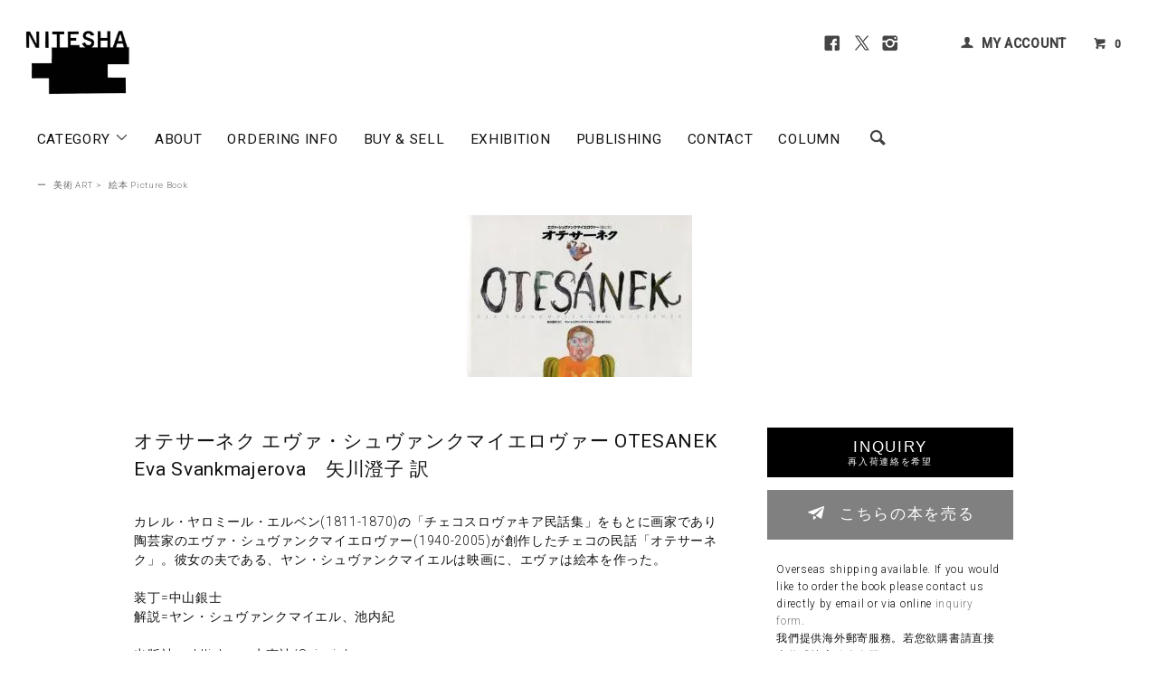

--- FILE ---
content_type: text/html; charset=EUC-JP
request_url: https://www.nitesha.com/?pid=86629070
body_size: 19967
content:
<!DOCTYPE html PUBLIC "-//W3C//DTD XHTML 1.0 Transitional//EN" "http://www.w3.org/TR/xhtml1/DTD/xhtml1-transitional.dtd">
<html xmlns:og="http://ogp.me/ns#" xmlns:fb="http://www.facebook.com/2008/fbml" xmlns:mixi="http://mixi-platform.com/ns#" xmlns="http://www.w3.org/1999/xhtml" xml:lang="ja" lang="ja" dir="ltr">
<head>
<meta http-equiv="content-type" content="text/html; charset=euc-jp" />
<meta http-equiv="X-UA-Compatible" content="IE=edge,chrome=1" />
<title>オテサーネク エヴァ・シュヴァンクマイエロヴァー OTESANEK Eva Svankmajerova　矢川澄子 訳 - 古本買取 2手舎/二手舎 nitesha 写真集 アートブック 美術書 建築</title>
<meta name="Keywords" content="絵本,画集,古本,古書,買取,オテサーネク,エヴァ・シュヴァンクマイエロヴァー,OTESANEK,Eva Svankmajerova,矢川澄子,ヤン・シュヴァンクマイエル,池内紀,水声社," />
<meta name="Description" content="オテサーネク エヴァ・シュヴァンクマイエロヴァー OTESANEK Eva Svankmajerova　矢川澄子 訳" />
<meta name="Author" content="2手舎 nitesha" />
<meta name="Copyright" content="Copyright 2025 nitesha." />
<meta http-equiv="content-style-type" content="text/css" />
<meta http-equiv="content-script-type" content="text/javascript" />
<link rel="stylesheet" href="https://www.nitesha.com/css/framework/colormekit.css" type="text/css" />
<link rel="stylesheet" href="https://www.nitesha.com/css/framework/colormekit-responsive.css" type="text/css" />
<link rel="stylesheet" href="https://img20.shop-pro.jp/PA01188/451/css/12/index.css?cmsp_timestamp=20240916152124" type="text/css" />
<link rel="stylesheet" href="https://img20.shop-pro.jp/PA01188/451/css/12/product.css?cmsp_timestamp=20240916152124" type="text/css" />

<link rel="alternate" type="application/rss+xml" title="rss" href="https://www.nitesha.com/?mode=rss" />
<link rel="shortcut icon" href="https://img20.shop-pro.jp/PA01188/451/favicon.ico?cmsp_timestamp=20250818151716" />
<script type="text/javascript" src="//ajax.googleapis.com/ajax/libs/jquery/1.11.0/jquery.min.js" ></script>
<meta property="og:title" content="オテサーネク エヴァ・シュヴァンクマイエロヴァー OTESANEK Eva Svankmajerova　矢川澄子 訳 - 古本買取 2手舎/二手舎 nitesha 写真集 アートブック 美術書 建築" />
<meta property="og:description" content="オテサーネク エヴァ・シュヴァンクマイエロヴァー OTESANEK Eva Svankmajerova　矢川澄子 訳" />
<meta property="og:url" content="https://www.nitesha.com?pid=86629070" />
<meta property="og:site_name" content="古本買取 2手舎/二手舎 nitesha 写真集 アートブック 美術書 建築" />
<meta property="og:image" content="https://img20.shop-pro.jp/PA01188/451/product/86629070.jpg?20150207234749"/>
<meta name="google-site-verification" content="Z5OqUAGTgJmp1qI6B1jVg3Y-IshJOjCN4lHpb1Mr2zY" />

<!-- Google tag (gtag.js) -->
<script async src="https://www.googletagmanager.com/gtag/js?id=AW-16980630050"></script>
<script>
  window.dataLayer = window.dataLayer || [];
  function gtag(){dataLayer.push(arguments);}
  gtag('js', new Date());

  gtag('config', 'AW-16980630050');
</script>

<!--売りボタンクリック 計測 -->
<script>
    window.addEventListener('DOMContentLoaded', function() {
      document.querySelectorAll("button[class='btn btn-custom-sell btn-block']").forEach(function(link){
        link.addEventListener('click', function() {
          gtag('event', 'conversion', {send_to: "AW-16980630050/VkXhCLiYoLgaEKK0_6A_"}); 
     });
   });
  });
</script>
<script>
  var Colorme = {"page":"product","shop":{"account_id":"PA01188451","title":"\u53e4\u672c\u8cb7\u53d6 2\u624b\u820e\/\u4e8c\u624b\u820e nitesha \u5199\u771f\u96c6 \u30a2\u30fc\u30c8\u30d6\u30c3\u30af \u7f8e\u8853\u66f8 \u5efa\u7bc9"},"basket":{"total_price":0,"items":[]},"customer":{"id":null},"inventory_control":"product","product":{"shop_uid":"PA01188451","id":86629070,"name":"\u30aa\u30c6\u30b5\u30fc\u30cd\u30af \u30a8\u30f4\u30a1\u30fb\u30b7\u30e5\u30f4\u30a1\u30f3\u30af\u30de\u30a4\u30a8\u30ed\u30f4\u30a1\u30fc OTESANEK Eva Svankmajerova\u3000\u77e2\u5ddd\u6f84\u5b50 \u8a33","model_number":"","stock_num":0,"sales_price":1000,"sales_price_including_tax":1100,"variants":[],"category":{"id_big":1370365,"id_small":10},"groups":[],"members_price":1000,"members_price_including_tax":1100}};

  (function() {
    function insertScriptTags() {
      var scriptTagDetails = [{"src":"https:\/\/zen.one\/analytics.js?b0844fdd11514034887130951de20ed1","integrity":"sha384-BoYauKyrc4GFnmzOcZrgm2Wv8OTajVYIut+t1InDPUfZ1Un1MylaXqeN5sW8hRww"},{"src":"https:\/\/colorme-cdn.cart-rcv.jp\/PA01188451\/shop-d6c2c41b19a1d47a7680a11c491f347b-1234.js","integrity":"sha384-tPsvms5\/wn65zPtjqflxc349FAcI+xojsDOGPHQtD\/M331Q+CNEGJ9YwuWXmt1GT"},{"src":"https:\/\/disable-right-click.colorme.app\/js\/disable-right-click.js","integrity":null}];
      var entry = document.getElementsByTagName('script')[0];

      scriptTagDetails.forEach(function(tagDetail) {
        var script = document.createElement('script');

        script.type = 'text/javascript';
        script.src = tagDetail.src;
        script.async = true;

        if( tagDetail.integrity ) {
          script.integrity = tagDetail.integrity;
          script.setAttribute('crossorigin', 'anonymous');
        }

        entry.parentNode.insertBefore(script, entry);
      })
    }

    window.addEventListener('load', insertScriptTags, false);
  })();
</script>
</head>
<body>
<meta name="colorme-acc-payload" content="?st=1&pt=10029&ut=86629070&at=PA01188451&v=20260118033433&re=&cn=dd690d29d36936bd0ec2e1880a7dd672" width="1" height="1" alt="" /><script>!function(){"use strict";Array.prototype.slice.call(document.getElementsByTagName("script")).filter((function(t){return t.src&&t.src.match(new RegExp("dist/acc-track.js$"))})).forEach((function(t){return document.body.removeChild(t)})),function t(c){var r=arguments.length>1&&void 0!==arguments[1]?arguments[1]:0;if(!(r>=c.length)){var e=document.createElement("script");e.onerror=function(){return t(c,r+1)},e.src="https://"+c[r]+"/dist/acc-track.js?rev=3",document.body.appendChild(e)}}(["acclog001.shop-pro.jp","acclog002.shop-pro.jp"])}();</script><link href="https://fonts.googleapis.com/css?family=Roboto:300,400,500&display=swap" rel="stylesheet" type="text/css">
  <link href="https://img.shop-pro.jp/tmpl_js/78/bxslider/jquery.bxslider.css" rel="stylesheet" type="text/css">
  <script src="https://img.shop-pro.jp/tmpl_js/78/bxslider/jquery.bxslider.min.js"></script>
<script src="https://img.shop-pro.jp/tmpl_js/78/jquery.tile.js"></script>
<script src="https://img.shop-pro.jp/tmpl_js/78/masonry.pkgd.min.js"></script>
<script src="https://img.shop-pro.jp/tmpl_js/78/smoothscroll.js"></script>
<script src="https://img.shop-pro.jp/tmpl_js/78/jquery.ah-placeholder.js"></script>
<script src="https://img.shop-pro.jp/tmpl_js/78/utility_index.js"></script>


<div class="cart_in_modal__bg show_while_cart_in_connecting spinner" style="display: none;"></div>
<!--[if lte IE 8]>
<div id="wrapper" class="ie8 page--product">
<![endif]-->

<div id="wrapper" class="page--product">

  <div id="header" class="header__section container">
    <div class="clearfix">
      <h1 class="header__logo header__logo-img">
        <a href="./"><img src="https://img20.shop-pro.jp/PA01188/451/PA01188451.jpg?cmsp_timestamp=20250818151716" alt="古本買取 2手舎/二手舎 nitesha 写真集 アートブック 美術書 建築" /></a>
      </h1>
      
      <ul class="header-nav hidden-phone">
				<li class="header-nav__unit s-n-s">
					<a href="https://www.facebook.com/2tesha/" target="_blank" rel="noopener"><i class="icon-lg-b icon-facebook"></i></a>
					<a href="https://twitter.com/NITESHA_BOOKS" target="_blank" rel="noopener"><i class="icon-lg-b icon-twitter"></i></a>
					<a href="https://www.instagram.com/nitesha_books/" target="_blank" rel="noopener"><i class="icon-lg-b icon-instagram"></i></a>
				</li><li class="header-nav__unit"></li>
        
        <li class="header-nav__unit">
          <i class="icon-b icon-user"></i>
          <a href="https://www.nitesha.com/?mode=myaccount" class="header-nav__txt">MY ACCOUNT</a>
        </li>
                
        <!-- 商品検索フォーム 
        <li class="header-nav__unit">
          <i class="icon-b icon-search header__search-switch" data-visible-switch="search-form"></i>
          <form action="https://www.nitesha.com/" method="GET" class="header__search-form" data-visible-target="search-form">
            <input type="hidden" name="mode" value="srh" /><input type="hidden" name="sort" value="n" />
            <input type="text" name="keyword" placeholder="商品を検索" class="header__search-form__input" data-search-input="search-form__input" />
          </form>
        </li>
         // 商品検索フォーム -->
        
        <li class="header-nav__unit">
                    <a href="https://www.nitesha.com/cart/proxy/basket?shop_id=PA01188451&shop_domain=nitesha.com" class="btn txt--mm header-nav__btn btn-cart-w">
            <i class="icon-b icon-cart"></i>0
          </a>
                  </li>
        
      </ul>
      
      
            
    </div>
    
    <ul class="global-nav-phone visible-phone">
      <li>
        <a href="javascript:TabBlockToggle('global-nav');">
          <i class="icon-lg-b icon-list"></i>
        </a>
      </li>
      <li>
        <a href="javascript:TabBlockToggle('global-nav__search-form');">
          <i class="icon-lg-b icon-search"></i>
        </a>
      </li>
      <li>
        <a href="javascript:TabBlockToggle('global-nav__user-nav');">
          <i class="icon-lg-b icon-user"></i>
        </a>
      </li>
      <li>
                <a href="https://www.nitesha.com/cart/proxy/basket?shop_id=PA01188451&shop_domain=nitesha.com">
          <i class="icon-lg-b icon-cart"></i>
        </a>
              </li>
    </ul>
    
    <div>
      <ul class="global-nav clearfix global-nav__pulldown-nav" data-visible-target="global-nav" data-block="tab-content">
        <li class="global-nav__unit global-nav__pulldown">
          <a href="javascript:PulldownToggle('global-nav__product-nav');" class="global-nav__unit__txt">
            CATEGORY <i class="icon-b icon-chevron_thin_down hidden-phone"></i>
          </a>
          
          <div class="visible-phone">
            <ul class="header__pulldown-nav__list">
              
                              <li>
                  <a href="https://www.nitesha.com/?mode=cate&cbid=1365793&csid=0&sort=n">
                    写真集 PHOTOGRAPHY
                  </a>
                </li>
                              <li>
                  <a href="https://www.nitesha.com/?mode=cate&cbid=1894627&csid=0&sort=n">
                    写真雑誌 PHOTO MAGAZINE
                  </a>
                </li>
                              <li>
                  <a href="https://www.nitesha.com/?mode=cate&cbid=1370365&csid=0&sort=n">
                    美術 ART
                  </a>
                </li>
                              <li>
                  <a href="https://www.nitesha.com/?mode=cate&cbid=1373577&csid=0&sort=n">
                    デザイン DESIGN
                  </a>
                </li>
                              <li>
                  <a href="https://www.nitesha.com/?mode=cate&cbid=1384991&csid=0&sort=n">
                    建築 ARCHITECTURE
                  </a>
                </li>
                              <li>
                  <a href="https://www.nitesha.com/?mode=cate&cbid=1395904&csid=0&sort=n">
                    ファッション FASHION
                  </a>
                </li>
                              <li>
                  <a href="https://www.nitesha.com/?mode=cate&cbid=1455935&csid=0&sort=n">
                    音楽 MUSIC
                  </a>
                </li>
                              <li>
                  <a href="https://www.nitesha.com/?mode=cate&cbid=1659712&csid=0&sort=n">
                    台湾ノスタルジー TAIWAN Nostalgie
                  </a>
                </li>
                              <li>
                  <a href="https://www.nitesha.com/?mode=cate&cbid=1398015&csid=0&sort=n">
                    映画 MOVIE
                  </a>
                </li>
                              <li>
                  <a href="https://www.nitesha.com/?mode=cate&cbid=1451089&csid=0&sort=n">
                    文学 LITERATURE
                  </a>
                </li>
                              <li>
                  <a href="https://www.nitesha.com/?mode=cate&cbid=1451114&csid=0&sort=n">
                    哲学 PHILOSOPHY
                  </a>
                </li>
                              <li>
                  <a href="https://www.nitesha.com/?mode=cate&cbid=1570263&csid=0&sort=n">
                    精神世界
                  </a>
                </li>
                              <li>
                  <a href="https://www.nitesha.com/?mode=cate&cbid=2817956&csid=0&sort=n">
                    プロイセン PRUSSIA
                  </a>
                </li>
                              <li>
                  <a href="https://www.nitesha.com/?mode=cate&cbid=1451148&csid=0&sort=n">
                    人類学 ANTHROPOLOGY
                  </a>
                </li>
                              <li>
                  <a href="https://www.nitesha.com/?mode=cate&cbid=1413367&csid=0&sort=n">
                    ノンジャンル NON GENRE
                  </a>
                </li>
                              <li>
                  <a href="https://www.nitesha.com/?mode=cate&cbid=1478660&csid=0&sort=n">
                    グッズ GOODS
                  </a>
                </li>
                            
              
                              <li>
                  <a href="https://www.nitesha.com/?mode=grp&gid=1408521&sort=n">
                    ~1930s
                  </a>
                </li>
                              <li>
                  <a href="https://www.nitesha.com/?mode=grp&gid=1408522&sort=n">
                    1940s
                  </a>
                </li>
                              <li>
                  <a href="https://www.nitesha.com/?mode=grp&gid=1408523&sort=n">
                    1950s
                  </a>
                </li>
                              <li>
                  <a href="https://www.nitesha.com/?mode=grp&gid=1408524&sort=n">
                    1960s
                  </a>
                </li>
                              <li>
                  <a href="https://www.nitesha.com/?mode=grp&gid=1408525&sort=n">
                    1970s
                  </a>
                </li>
                              <li>
                  <a href="https://www.nitesha.com/?mode=grp&gid=1408526&sort=n">
                    1980s
                  </a>
                </li>
                              <li>
                  <a href="https://www.nitesha.com/?mode=grp&gid=1408527&sort=n">
                    1990s
                  </a>
                </li>
                              <li>
                  <a href="https://www.nitesha.com/?mode=grp&gid=1408529&sort=n">
                    2000s
                  </a>
                </li>
                              <li>
                  <a href="https://www.nitesha.com/?mode=grp&gid=1408530&sort=n">
                    2010s
                  </a>
                </li>
                              <li>
                  <a href="https://www.nitesha.com/?mode=grp&gid=2475111&sort=n">
                    2020s
                  </a>
                </li>
                              <li>
                  <a href="https://www.nitesha.com/?mode=grp&gid=1316397&sort=n">
                    Vintage & Rare Books
                  </a>
                </li>
                              <li>
                  <a href="https://www.nitesha.com/?mode=grp&gid=1264667&sort=n">
                    木村伊兵衛写真賞 IHEI KIMURA PHOTO AWARD
                  </a>
                </li>
                              <li>
                  <a href="https://www.nitesha.com/?mode=grp&gid=836992&sort=n">
                    SCALO スカロ
                  </a>
                </li>
                              <li>
                  <a href="https://www.nitesha.com/?mode=grp&gid=875869&sort=n">
                    マッチアンドカンパニー MATCH and Company
                  </a>
                </li>
                              <li>
                  <a href="https://www.nitesha.com/?mode=grp&gid=2685799&sort=n">
                    A MAGAZINE curated by
                  </a>
                </li>
                              <li>
                  <a href="https://www.nitesha.com/?mode=grp&gid=1208989&sort=n">
                    COMME des GARCONS コム デ ギャルソン
                  </a>
                </li>
                              <li>
                  <a href="https://www.nitesha.com/?mode=grp&gid=2679081&sort=n">
                    VISIONAIRE ヴィジョネア
                  </a>
                </li>
                              <li>
                  <a href="https://www.nitesha.com/?mode=grp&gid=2692663&sort=n">
                    VOGUE ヴォーグ
                  </a>
                </li>
                              <li>
                  <a href="https://www.nitesha.com/?mode=grp&gid=628207&sort=n">
                    VOICES OF PHOTOGRAPHY 撮影之聲
                  </a>
                </li>
                              <li>
                  <a href="https://www.nitesha.com/?mode=grp&gid=987636&sort=n">
                    角頭音楽 TCM/Taiwan Color's Music
                  </a>
                </li>
                              <li>
                  <a href="https://www.nitesha.com/?mode=grp&gid=590933&sort=n">
                    漢聲
                  </a>
                </li>
                              <li>
                  <a href="https://www.nitesha.com/?mode=grp&gid=684200&sort=n">
                    BankART 1929
                  </a>
                </li>
                              <li>
                  <a href="https://www.nitesha.com/?mode=grp&gid=2383584&sort=n">
                    PLAGES プラージュ
                  </a>
                </li>
                              <li>
                  <a href="https://www.nitesha.com/?mode=grp&gid=2525461&sort=n">
                    NITESHA KYOTO 2021 W/S
                  </a>
                </li>
                              <li>
                  <a href="https://www.nitesha.com/?mode=grp&gid=2609040&sort=n">
                    NITESHA KYOTO 2021 S/A
                  </a>
                </li>
                              <li>
                  <a href="https://www.nitesha.com/?mode=grp&gid=2637156&sort=n">
                    NITESHA KYOTO 2021 AW
                  </a>
                </li>
                              <li>
                  <a href="https://www.nitesha.com/?mode=grp&gid=2637248&sort=n">
                    NITESHA KYOTO 2021 AW english
                  </a>
                </li>
                              <li>
                  <a href="https://www.nitesha.com/?mode=grp&gid=2644528&sort=n">
                    Xeroxed Photo Albums by ARAKI NOBUYOSHI
                  </a>
                </li>
                              <li>
                  <a href="https://www.nitesha.com/?mode=grp&gid=2675004&sort=n">
                    NITESHA KYOTO 2021-22 WINTER
                  </a>
                </li>
                              <li>
                  <a href="https://www.nitesha.com/?mode=grp&gid=2714106&sort=n">
                    NITESHA KYOTO 2022 SS
                  </a>
                </li>
                              <li>
                  <a href="https://www.nitesha.com/?mode=grp&gid=2782509&sort=n">
                    NITESHA KYOTO 2022 AW
                  </a>
                </li>
                              <li>
                  <a href="https://www.nitesha.com/?mode=grp&gid=2785274&sort=n">
                    NITESHA IN TAIPEI: PROVOKE
                  </a>
                </li>
                              <li>
                  <a href="https://www.nitesha.com/?mode=grp&gid=2785469&sort=n">
                    NITESHA BGTP: DAIDO MORIYAMA
                  </a>
                </li>
                              <li>
                  <a href="https://www.nitesha.com/?mode=grp&gid=2785516&sort=n">
                    NITESHA BGTP: RALPH GIBSON
                  </a>
                </li>
                              <li>
                  <a href="https://www.nitesha.com/?mode=grp&gid=2785529&sort=n">
                    NITESHA BGTP: MAKOTO OONO
                  </a>
                </li>
                              <li>
                  <a href="https://www.nitesha.com/?mode=grp&gid=2785562&sort=n">
                    BOOK EXHIBITION #1
                  </a>
                </li>
                              <li>
                  <a href="https://www.nitesha.com/?mode=grp&gid=2787663&sort=n">
                    NITESHA 10TH "MATCH POINT"
                  </a>
                </li>
                              <li>
                  <a href="https://www.nitesha.com/?mode=grp&gid=2788314&sort=n">
                    PUBLISHING
                  </a>
                </li>
                              <li>
                  <a href="https://www.nitesha.com/?mode=grp&gid=2838246&sort=n">
                    民俗会議
                  </a>
                </li>
                              <li>
                  <a href="https://www.nitesha.com/?mode=grp&gid=2876906&sort=n">
                    NITESHA KYOTO 2023 SUMMER
                  </a>
                </li>
                              <li>
                  <a href="https://www.nitesha.com/?mode=grp&gid=2913526&sort=n">
                    NITESHA KYOTO 2023 AW October
                  </a>
                </li>
                              <li>
                  <a href="https://www.nitesha.com/?mode=grp&gid=2919253&sort=n">
                    NITESHA KYOTO 2023 AW November
                  </a>
                </li>
                              <li>
                  <a href="https://www.nitesha.com/?mode=grp&gid=2928170&sort=n">
                    NITESHA KYOTO 2023 AW December
                  </a>
                </li>
                              <li>
                  <a href="https://www.nitesha.com/?mode=grp&gid=2942647&sort=n">
                    NITESHA TOKYO 2024 Winter
                  </a>
                </li>
                              <li>
                  <a href="https://www.nitesha.com/?mode=grp&gid=2950525&sort=n">
                    the sitcoms ep1
                  </a>
                </li>
                              <li>
                  <a href="https://www.nitesha.com/?mode=grp&gid=2965974&sort=n">
                    NITESHA TOKYO 2024 Spring
                  </a>
                </li>
                              <li>
                  <a href="https://www.nitesha.com/?mode=grp&gid=2973426&sort=n">
                    NITESHA KYOTO 2024 Summer
                  </a>
                </li>
                              <li>
                  <a href="https://www.nitesha.com/?mode=grp&gid=2985113&sort=n">
                    NITESHA TOKYO 2024 Summer
                  </a>
                </li>
                              <li>
                  <a href="https://www.nitesha.com/?mode=grp&gid=3023565&sort=n">
                    yorioshow SS2025
                  </a>
                </li>
                              <li>
                  <a href="https://www.nitesha.com/?mode=grp&gid=3035810&sort=n">
                    Tokyo Art Book Fair 2024
                  </a>
                </li>
                              <li>
                  <a href="https://www.nitesha.com/?mode=grp&gid=3118002&sort=n">
                    NITESHA KYOTO 2025 Autumn
                  </a>
                </li>
                              <li>
                  <a href="https://www.nitesha.com/?mode=grp&gid=3130084&sort=n">
                    yorioshow SS26 CUIRISM 3 "Portable mind"
                  </a>
                </li>
              						
            </ul>
          </div>
          
        </li>
        <li class="global-nav__unit">
          <a href="https://www.nitesha.com/?mode=f2" class="global-nav__unit__txt">ABOUT</a>
        </li>
        				<li class="global-nav__unit">
          <a href="https://www.nitesha.com/?mode=f1" class="global-nav__unit__txt">ORDERING INFO</a>
        </li>
				<li class="global-nav__unit">
          <a href="https://www.nitesha.com/?mode=f14" class="global-nav__unit__txt">BUY &amp; SELL</a>
        </li>
				<li class="global-nav__unit">
          <a href="https://www.nitesha.com/?mode=f23" class="global-nav__unit__txt">EXHIBITION</a>
        </li>
				<li class="global-nav__unit">
          <a href="https://www.nitesha.com/?mode=grp&gid=2788314&sort=n" class="global-nav__unit__txt">PUBLISHING</a>
        </li>
        <li class="global-nav__unit">
          <a href="https://ssl.form-mailer.jp/fms/0c7a8cd6357574" class="global-nav__unit__txt" target="_blank" rel="noopener">CONTACT</a>
        </li>
				<li class="global-nav__unit">
          <a href="https://www.nitesha.com/?tid=12&mode=f22" class="global-nav__unit__txt">COLUMN</a>
        </li>
				<li class="visible-phone">
				<div style="text-align:center;margin:10px 0 25px 0;"><a href="https://www.facebook.com/2tesha/" target="_blank" rel="noopener"><i class="icon-lg-b icon-facebook"></i></a><a href="https://twitter.com/NITESHA_BOOKS" target="_blank" rel="noopener"><i class="icon-lg-b icon-twitter"></i></a><a href="https://www.instagram.com/nitesha_books/" target="_blank" rel="noopener"><i class="icon-lg-b icon-instagram"></i></a></div>
				</li>
				
        <li class="global-nav__unit hidden-phone">
          <i class="icon-lg-b icon-search header__search-switch" data-visible-switch="search-form"></i>
          <form action="https://www.nitesha.com/" method="GET" class="header__search-form" data-visible-target="search-form">
            <input type="hidden" name="mode" value="srh" /><input type="hidden" name="sort" value="n" />
            <input type="text" name="keyword" placeholder="Search ..." class="header__search-form__input" data-search-input="search-form__input" />
          </form>
        </li>
        
				
      </ul>
      <div class="global-nav__pulldown-nav" data-visible-target="global-nav__search-form" data-block="tab-content">
        <form action="https://www.nitesha.com/" method="GET" class="header__search-form--phone">
          <input type="hidden" name="mode" value="srh" /><input type="hidden" name="sort" value="n" />
          <input type="text" name="keyword" placeholder="商品を検索" />
          <button class="btn">検索</button>
        </form>
      </div>
      <div class="global-nav__pulldown-nav" data-visible-target="global-nav__user-nav" data-block="tab-content">
        <ul class="header__pulldown-nav__list">
          <li><a href="https://www.nitesha.com/?mode=myaccount">マイアカウント</a></li>
                  </ul>
      </div>
    </div>
    <div class="global-nav__pulldown-nav row hidden-phone" data-visible-target="global-nav__product-nav" data-block="tab-content">
      
                                    
                    <ul class="header__pulldown-nav__list col col-md-12 col-sm-12">
                    <li>
              <a href="https://www.nitesha.com/?mode=cate&cbid=1365793&csid=0&sort=n">
                <i class="icon-b icon-chevron_thin_right"></i> 写真集 PHOTOGRAPHY
              </a>
            </li>
                                          <li>
              <a href="https://www.nitesha.com/?mode=cate&cbid=1894627&csid=0&sort=n">
                <i class="icon-b icon-chevron_thin_right"></i> 写真雑誌 PHOTO MAGAZINE
              </a>
            </li>
                                          <li>
              <a href="https://www.nitesha.com/?mode=cate&cbid=1370365&csid=0&sort=n">
                <i class="icon-b icon-chevron_thin_right"></i> 美術 ART
              </a>
            </li>
                                          <li>
              <a href="https://www.nitesha.com/?mode=cate&cbid=1373577&csid=0&sort=n">
                <i class="icon-b icon-chevron_thin_right"></i> デザイン DESIGN
              </a>
            </li>
                                          <li>
              <a href="https://www.nitesha.com/?mode=cate&cbid=1384991&csid=0&sort=n">
                <i class="icon-b icon-chevron_thin_right"></i> 建築 ARCHITECTURE
              </a>
            </li>
                                          <li>
              <a href="https://www.nitesha.com/?mode=cate&cbid=1395904&csid=0&sort=n">
                <i class="icon-b icon-chevron_thin_right"></i> ファッション FASHION
              </a>
            </li>
                                          <li>
              <a href="https://www.nitesha.com/?mode=cate&cbid=1455935&csid=0&sort=n">
                <i class="icon-b icon-chevron_thin_right"></i> 音楽 MUSIC
              </a>
            </li>
                                          <li>
              <a href="https://www.nitesha.com/?mode=cate&cbid=1659712&csid=0&sort=n">
                <i class="icon-b icon-chevron_thin_right"></i> 台湾ノスタルジー TAIWAN Nostalgie
              </a>
            </li>
                  </ul>
          <ul class="header__pulldown-nav__list col col-md-12 col-sm-12">
                                          <li>
              <a href="https://www.nitesha.com/?mode=cate&cbid=1398015&csid=0&sort=n">
                <i class="icon-b icon-chevron_thin_right"></i> 映画 MOVIE
              </a>
            </li>
                                          <li>
              <a href="https://www.nitesha.com/?mode=cate&cbid=1451089&csid=0&sort=n">
                <i class="icon-b icon-chevron_thin_right"></i> 文学 LITERATURE
              </a>
            </li>
                                          <li>
              <a href="https://www.nitesha.com/?mode=cate&cbid=1451114&csid=0&sort=n">
                <i class="icon-b icon-chevron_thin_right"></i> 哲学 PHILOSOPHY
              </a>
            </li>
                                          <li>
              <a href="https://www.nitesha.com/?mode=cate&cbid=1570263&csid=0&sort=n">
                <i class="icon-b icon-chevron_thin_right"></i> 精神世界
              </a>
            </li>
                                          <li>
              <a href="https://www.nitesha.com/?mode=cate&cbid=2817956&csid=0&sort=n">
                <i class="icon-b icon-chevron_thin_right"></i> プロイセン PRUSSIA
              </a>
            </li>
                                          <li>
              <a href="https://www.nitesha.com/?mode=cate&cbid=1451148&csid=0&sort=n">
                <i class="icon-b icon-chevron_thin_right"></i> 人類学 ANTHROPOLOGY
              </a>
            </li>
                                          <li>
              <a href="https://www.nitesha.com/?mode=cate&cbid=1413367&csid=0&sort=n">
                <i class="icon-b icon-chevron_thin_right"></i> ノンジャンル NON GENRE
              </a>
            </li>
                                          <li>
              <a href="https://www.nitesha.com/?mode=cate&cbid=1478660&csid=0&sort=n">
                <i class="icon-b icon-chevron_thin_right"></i> グッズ GOODS
              </a>
            </li>
                          </ul>
                    
			<p style="clear:both;"></p>
      
                                    
                    <ul class="header__pulldown-nav__list col col-md-12 col-sm-12">
                    <li>
              <a href="https://www.nitesha.com/?mode=grp&gid=1408521&sort=n">
                <i class="icon-b icon-chevron_thin_right"></i> ~1930s
              </a>
            </li>
                                          <li>
              <a href="https://www.nitesha.com/?mode=grp&gid=1408522&sort=n">
                <i class="icon-b icon-chevron_thin_right"></i> 1940s
              </a>
            </li>
                                          <li>
              <a href="https://www.nitesha.com/?mode=grp&gid=1408523&sort=n">
                <i class="icon-b icon-chevron_thin_right"></i> 1950s
              </a>
            </li>
                                          <li>
              <a href="https://www.nitesha.com/?mode=grp&gid=1408524&sort=n">
                <i class="icon-b icon-chevron_thin_right"></i> 1960s
              </a>
            </li>
                                          <li>
              <a href="https://www.nitesha.com/?mode=grp&gid=1408525&sort=n">
                <i class="icon-b icon-chevron_thin_right"></i> 1970s
              </a>
            </li>
                                          <li>
              <a href="https://www.nitesha.com/?mode=grp&gid=1408526&sort=n">
                <i class="icon-b icon-chevron_thin_right"></i> 1980s
              </a>
            </li>
                                          <li>
              <a href="https://www.nitesha.com/?mode=grp&gid=1408527&sort=n">
                <i class="icon-b icon-chevron_thin_right"></i> 1990s
              </a>
            </li>
                                          <li>
              <a href="https://www.nitesha.com/?mode=grp&gid=1408529&sort=n">
                <i class="icon-b icon-chevron_thin_right"></i> 2000s
              </a>
            </li>
                                          <li>
              <a href="https://www.nitesha.com/?mode=grp&gid=1408530&sort=n">
                <i class="icon-b icon-chevron_thin_right"></i> 2010s
              </a>
            </li>
                                          <li>
              <a href="https://www.nitesha.com/?mode=grp&gid=2475111&sort=n">
                <i class="icon-b icon-chevron_thin_right"></i> 2020s
              </a>
            </li>
                                          <li>
              <a href="https://www.nitesha.com/?mode=grp&gid=1316397&sort=n">
                <i class="icon-b icon-chevron_thin_right"></i> Vintage & Rare Books
              </a>
            </li>
                                          <li>
              <a href="https://www.nitesha.com/?mode=grp&gid=1264667&sort=n">
                <i class="icon-b icon-chevron_thin_right"></i> 木村伊兵衛写真賞 IHEI KIMURA PHOTO AWARD
              </a>
            </li>
                                          <li>
              <a href="https://www.nitesha.com/?mode=grp&gid=836992&sort=n">
                <i class="icon-b icon-chevron_thin_right"></i> SCALO スカロ
              </a>
            </li>
                                          <li>
              <a href="https://www.nitesha.com/?mode=grp&gid=875869&sort=n">
                <i class="icon-b icon-chevron_thin_right"></i> マッチアンドカンパニー MATCH and Company
              </a>
            </li>
                                          <li>
              <a href="https://www.nitesha.com/?mode=grp&gid=2685799&sort=n">
                <i class="icon-b icon-chevron_thin_right"></i> A MAGAZINE curated by
              </a>
            </li>
                                          <li>
              <a href="https://www.nitesha.com/?mode=grp&gid=1208989&sort=n">
                <i class="icon-b icon-chevron_thin_right"></i> COMME des GARCONS コム デ ギャルソン
              </a>
            </li>
                                          <li>
              <a href="https://www.nitesha.com/?mode=grp&gid=2679081&sort=n">
                <i class="icon-b icon-chevron_thin_right"></i> VISIONAIRE ヴィジョネア
              </a>
            </li>
                                          <li>
              <a href="https://www.nitesha.com/?mode=grp&gid=2692663&sort=n">
                <i class="icon-b icon-chevron_thin_right"></i> VOGUE ヴォーグ
              </a>
            </li>
                                          <li>
              <a href="https://www.nitesha.com/?mode=grp&gid=628207&sort=n">
                <i class="icon-b icon-chevron_thin_right"></i> VOICES OF PHOTOGRAPHY 撮影之聲
              </a>
            </li>
                                          <li>
              <a href="https://www.nitesha.com/?mode=grp&gid=987636&sort=n">
                <i class="icon-b icon-chevron_thin_right"></i> 角頭音楽 TCM/Taiwan Color's Music
              </a>
            </li>
                                          <li>
              <a href="https://www.nitesha.com/?mode=grp&gid=590933&sort=n">
                <i class="icon-b icon-chevron_thin_right"></i> 漢聲
              </a>
            </li>
                                          <li>
              <a href="https://www.nitesha.com/?mode=grp&gid=684200&sort=n">
                <i class="icon-b icon-chevron_thin_right"></i> BankART 1929
              </a>
            </li>
                                          <li>
              <a href="https://www.nitesha.com/?mode=grp&gid=2383584&sort=n">
                <i class="icon-b icon-chevron_thin_right"></i> PLAGES プラージュ
              </a>
            </li>
                                          <li>
              <a href="https://www.nitesha.com/?mode=grp&gid=2525461&sort=n">
                <i class="icon-b icon-chevron_thin_right"></i> NITESHA KYOTO 2021 W/S
              </a>
            </li>
                                          <li>
              <a href="https://www.nitesha.com/?mode=grp&gid=2609040&sort=n">
                <i class="icon-b icon-chevron_thin_right"></i> NITESHA KYOTO 2021 S/A
              </a>
            </li>
                                          <li>
              <a href="https://www.nitesha.com/?mode=grp&gid=2637156&sort=n">
                <i class="icon-b icon-chevron_thin_right"></i> NITESHA KYOTO 2021 AW
              </a>
            </li>
                  </ul>
          <ul class="header__pulldown-nav__list col col-md-12 col-sm-12">
                                          <li>
              <a href="https://www.nitesha.com/?mode=grp&gid=2637248&sort=n">
                <i class="icon-b icon-chevron_thin_right"></i> NITESHA KYOTO 2021 AW english
              </a>
            </li>
                                          <li>
              <a href="https://www.nitesha.com/?mode=grp&gid=2644528&sort=n">
                <i class="icon-b icon-chevron_thin_right"></i> Xeroxed Photo Albums by ARAKI NOBUYOSHI
              </a>
            </li>
                                          <li>
              <a href="https://www.nitesha.com/?mode=grp&gid=2675004&sort=n">
                <i class="icon-b icon-chevron_thin_right"></i> NITESHA KYOTO 2021-22 WINTER
              </a>
            </li>
                                          <li>
              <a href="https://www.nitesha.com/?mode=grp&gid=2714106&sort=n">
                <i class="icon-b icon-chevron_thin_right"></i> NITESHA KYOTO 2022 SS
              </a>
            </li>
                                          <li>
              <a href="https://www.nitesha.com/?mode=grp&gid=2782509&sort=n">
                <i class="icon-b icon-chevron_thin_right"></i> NITESHA KYOTO 2022 AW
              </a>
            </li>
                                          <li>
              <a href="https://www.nitesha.com/?mode=grp&gid=2785274&sort=n">
                <i class="icon-b icon-chevron_thin_right"></i> NITESHA IN TAIPEI: PROVOKE
              </a>
            </li>
                                          <li>
              <a href="https://www.nitesha.com/?mode=grp&gid=2785469&sort=n">
                <i class="icon-b icon-chevron_thin_right"></i> NITESHA BGTP: DAIDO MORIYAMA
              </a>
            </li>
                                          <li>
              <a href="https://www.nitesha.com/?mode=grp&gid=2785516&sort=n">
                <i class="icon-b icon-chevron_thin_right"></i> NITESHA BGTP: RALPH GIBSON
              </a>
            </li>
                                          <li>
              <a href="https://www.nitesha.com/?mode=grp&gid=2785529&sort=n">
                <i class="icon-b icon-chevron_thin_right"></i> NITESHA BGTP: MAKOTO OONO
              </a>
            </li>
                                          <li>
              <a href="https://www.nitesha.com/?mode=grp&gid=2785562&sort=n">
                <i class="icon-b icon-chevron_thin_right"></i> BOOK EXHIBITION #1
              </a>
            </li>
                                          <li>
              <a href="https://www.nitesha.com/?mode=grp&gid=2787663&sort=n">
                <i class="icon-b icon-chevron_thin_right"></i> NITESHA 10TH "MATCH POINT"
              </a>
            </li>
                                          <li>
              <a href="https://www.nitesha.com/?mode=grp&gid=2788314&sort=n">
                <i class="icon-b icon-chevron_thin_right"></i> PUBLISHING
              </a>
            </li>
                                          <li>
              <a href="https://www.nitesha.com/?mode=grp&gid=2838246&sort=n">
                <i class="icon-b icon-chevron_thin_right"></i> 民俗会議
              </a>
            </li>
                                          <li>
              <a href="https://www.nitesha.com/?mode=grp&gid=2876906&sort=n">
                <i class="icon-b icon-chevron_thin_right"></i> NITESHA KYOTO 2023 SUMMER
              </a>
            </li>
                                          <li>
              <a href="https://www.nitesha.com/?mode=grp&gid=2913526&sort=n">
                <i class="icon-b icon-chevron_thin_right"></i> NITESHA KYOTO 2023 AW October
              </a>
            </li>
                                          <li>
              <a href="https://www.nitesha.com/?mode=grp&gid=2919253&sort=n">
                <i class="icon-b icon-chevron_thin_right"></i> NITESHA KYOTO 2023 AW November
              </a>
            </li>
                                          <li>
              <a href="https://www.nitesha.com/?mode=grp&gid=2928170&sort=n">
                <i class="icon-b icon-chevron_thin_right"></i> NITESHA KYOTO 2023 AW December
              </a>
            </li>
                                          <li>
              <a href="https://www.nitesha.com/?mode=grp&gid=2942647&sort=n">
                <i class="icon-b icon-chevron_thin_right"></i> NITESHA TOKYO 2024 Winter
              </a>
            </li>
                                          <li>
              <a href="https://www.nitesha.com/?mode=grp&gid=2950525&sort=n">
                <i class="icon-b icon-chevron_thin_right"></i> the sitcoms ep1
              </a>
            </li>
                                          <li>
              <a href="https://www.nitesha.com/?mode=grp&gid=2965974&sort=n">
                <i class="icon-b icon-chevron_thin_right"></i> NITESHA TOKYO 2024 Spring
              </a>
            </li>
                                          <li>
              <a href="https://www.nitesha.com/?mode=grp&gid=2973426&sort=n">
                <i class="icon-b icon-chevron_thin_right"></i> NITESHA KYOTO 2024 Summer
              </a>
            </li>
                                          <li>
              <a href="https://www.nitesha.com/?mode=grp&gid=2985113&sort=n">
                <i class="icon-b icon-chevron_thin_right"></i> NITESHA TOKYO 2024 Summer
              </a>
            </li>
                                          <li>
              <a href="https://www.nitesha.com/?mode=grp&gid=3023565&sort=n">
                <i class="icon-b icon-chevron_thin_right"></i> yorioshow SS2025
              </a>
            </li>
                                          <li>
              <a href="https://www.nitesha.com/?mode=grp&gid=3035810&sort=n">
                <i class="icon-b icon-chevron_thin_right"></i> Tokyo Art Book Fair 2024
              </a>
            </li>
                                          <li>
              <a href="https://www.nitesha.com/?mode=grp&gid=3118002&sort=n">
                <i class="icon-b icon-chevron_thin_right"></i> NITESHA KYOTO 2025 Autumn
              </a>
            </li>
                                          <li>
              <a href="https://www.nitesha.com/?mode=grp&gid=3130084&sort=n">
                <i class="icon-b icon-chevron_thin_right"></i> yorioshow SS26 CUIRISM 3 "Portable mind"
              </a>
            </li>
                          </ul>
                     
    </div>
  </div>
        <form name="product_form" method="post" action="https://www.nitesha.com/cart/proxy/basket/items/add">
    <div class="container">
			

<div class="topicpath-nav" style="font-weight: 300;">
ー <a href='?mode=cate&cbid=1370365&csid=0&sort=n'>美術 ART</a> &gt; <a href='?mode=cate&cbid=1370365&csid=10&sort=n'>絵本 Picture Book</a><br />

</div>

			
        
        <div class="product__images section__block">
          <div class="product__main-image">
                          <img src="https://img20.shop-pro.jp/PA01188/451/product/86629070.jpg?20150207234749" data-product-image="main" />
                      </div>
                  </div>
        <div class="cart_in_modal cart_modal__close" style="display: none;">
      <div class="cart_in_modal__outline not_bubbling">
        <label class="cart_modal__close cart_in_modal__close-icon">
        </label>
        <p class="cart_in_modal__heading">
          こちらの商品が<br class="sp-br">カートに入りました
        </p>
        <div class="cart_in_modal__detail">
                    <div class="cart_in_modal__image-wrap">
            <img src="https://img20.shop-pro.jp/PA01188/451/product/86629070.jpg?20150207234749" alt="" class="cart_in_modal__image" />
          </div>
                    <p class="cart_in_modal__name">
            オテサーネク エヴァ・シュヴァンクマイエロヴァー OTESANEK Eva Svankmajerova　矢川澄子 訳
          </p>
        </div>
        <div class="cart_in_modal__button-wrap">
          <button class="cart_view_with_async cart_in_modal__button cart_in_modal__button--solid">かごの中身を見る</button>
          <p class="cart_modal__close cart_in_modal__text-link">ショッピングを続ける</p>
        </div>
      </div>
    </div>
    <div class="cart_in_error_modal cart_in_error__close" style="display: none;">
      <div class="cart_in_modal__outline not_bubbling">
        <label class="cart_in_error__close cart_in_modal__close-icon">
        </label>
        <p class="cart_in_error_message cart_in_error_modal__heading"></p>
        <div class="cart_in_modal__button-wrap">
          <button class="cart_in_error__close cart_in_modal__button cart_in_modal__button--solid">ショッピングを続ける</button>
        </div>
      </div>
    </div>
        <div class="product__info section__block">
			
      <div class="container row">
				<div class="col col-lg-1"></div>
        <div class="col col-lg-7 col-sm-12 p-info-left">
					<div class="row">

					
          <h2 class="product__name product-name-h2">
						オテサーネク エヴァ・シュヴァンクマイエロヴァー OTESANEK Eva Svankmajerova　矢川澄子 訳
                      </h2>
					
					</div>
          
          <div class="row">
            カレル・ヤロミール・エルベン(1811-1870)の「チェコスロヴァキア民話集」をもとに画家であり陶芸家のエヴァ・シュヴァンクマイエロヴァー(1940-2005)が創作したチェコの民話「オテサーネク」。彼女の夫である、ヤン・シュヴァンクマイエルは映画に、エヴァは絵本を作った。<br />
<br />
装丁=中山銀士<br />
解説=ヤン・シュヴァンクマイエル、池内紀<br />
<br />
出版社 publlisher：水声社/Suiseisha<br />
刊行年 year：2001<br />
ページ数 pages：<br />
サイズ size：H216×W303mm<br />
フォーマット format：ハードカバー/hardcover<br />
言語 language：和文/Japanese<br />
付属品 attachment：カバー/dust jacket<br />
状態 condition：特に問題なく良好です。/very good.
          <script language="javascript" type="text/javascript">
					<!--
					function Display(no){
					   if(no == "no1"){
					       document.getElementById("SW1").style.display = "block";
					       document.getElementById("SW2").style.display = "none";
					   }else if(no == "no2"){
					       document.getElementById("SW1").style.display = "none";
					       document.getElementById("SW2").style.display = "block";
					   }
					}
					-->
					</script>
					</div>
          
        </div>
				
        <div class="col col-lg-3 col-sm-12 p-info-right">
					
									
					
					<ul class="product__order__btns">
					 <li class="product__order__btn">
										<button type="submit" class="btn btn-custom btn-block" onclick="window.open('https://ssl.form-mailer.jp/fms/0c7a8cd6357574')">
                    INQUIRY<br /><span style="font-size: .6em;line-height: 1.1em;">再入荷連絡を希望</span>
										</button>
					 </li>
					</ul>
					
					
									
					
					<div>
					<ul class="product__order__btns">
					 <li class="product__order__btn">
										<button type="submit" class="btn btn-custom-sell btn-block" onclick="window.open('https://nitesha.shop-pro.jp/secure/?mode=inq&shop_id=PA01188451&tid=5')">
                    <i class="icon-lg-w icon-paper_plane"></i>こちらの本を売る
										</button>
					 </li>
					</ul>
					</div>
					<span class="cart-bottom">
						Overseas shipping available. If you would like to order the book please contact us directly by email or via online <a href="https://ssl.form-mailer.jp/fms/0c7a8cd6357574" target="_blank">inquiry form</a>.<br>
					我們提供海外郵寄服務。若&#24744;欲購書請直接來信或填寫<a href="https://ssl.form-mailer.jp/fms/0c7a8cd6357574" target="_blank">線上表單</a><br><br>
					<a href="https://twitter.com/share" class="twitter-share-button" data-url="https://www.nitesha.com/?pid=86629070" data-text="" data-lang="ja" >ツイート</a>
<script charset="utf-8">!function(d,s,id){var js,fjs=d.getElementsByTagName(s)[0],p=/^http:/.test(d.location)?'http':'https';if(!d.getElementById(id)){js=d.createElement(s);js.id=id;js.src=p+'://platform.twitter.com/widgets.js';fjs.parentNode.insertBefore(js,fjs);}}(document, 'script', 'twitter-wjs');</script>
					</span>		
					
					
        </div>
				<div class="col col-lg-1"></div>
      </div>
    </div>

		<div class="container">
			<div style="height: 50px;border-bottom: solid 1px #BDBDBD;">
			</div>
  
      <div class="carousel-slide container section__block">
      <h2 class="section__title-h2">NEW ARRIVALS</h2>
      <ul class="history-list row product-list product-list--slide" data-carousel="history">
                  <li class="product-list__unit col">
            <a href="?pid=131429396">
                              <img src="https://img20.shop-pro.jp/PA01188/451/product/131429396_th.jpg?cmsp_timestamp=20220530222400" alt="PROVOKE Complete Reprint of 3 Volumes<br>プロヴォーク 復刻版 全3冊揃" class="product-list__photo" />
                          </a>
            <a href="?pid=131429396" class="product-list__name product-list__text">
              PROVOKE Complete Reprint of 3 Volumes<br>プロヴォーク 復刻版 全3冊揃
            </a>
                        <p>
                                              <span class="product-list__price product-list__text">
                  8,800円(税込)
                </span>
                                          </p>
          </li>
                  <li class="product-list__unit col">
            <a href="?pid=190164783">
                              <img src="https://img20.shop-pro.jp/PA01188/451/product/190164783_th.jpg?cmsp_timestamp=20260117233614" alt="Yutaka Takanashi: Genius Loci, Tokyo *signed<br>地名論 高梨豊 *署名本" class="product-list__photo" />
                          </a>
            <a href="?pid=190164783" class="product-list__name product-list__text">
              Yutaka Takanashi: Genius Loci, Tokyo *signed<br>地名論 高梨豊 *署名本
            </a>
                        <p>
                                              <span class="product-list__price product-list__text">
                  33,000円(税込)
                </span>
                                          </p>
          </li>
                  <li class="product-list__unit col">
            <a href="?pid=190164812">
                              <img src="https://img20.shop-pro.jp/PA01188/451/product/190164812_th.jpg?cmsp_timestamp=20260117233646" alt="Nobuyoshi Araki: A Diary *signed<br>A日記 荒木経惟 *署名本" class="product-list__photo" />
                          </a>
            <a href="?pid=190164812" class="product-list__name product-list__text">
              Nobuyoshi Araki: A Diary *signed<br>A日記 荒木経惟 *署名本
            </a>
                        <p>
                                              <span class="product-list__price product-list__text">
                  33,000円(税込)
                </span>
                                          </p>
          </li>
                  <li class="product-list__unit col">
            <a href="?pid=178671956">
                              <img src="https://img20.shop-pro.jp/PA01188/451/product/178671956_th.jpg?cmsp_timestamp=20260117233712" alt="Takashi Murakami: The 500 Arhats<br>村上隆の五百羅漢図展" class="product-list__photo" />
                          </a>
            <a href="?pid=178671956" class="product-list__name product-list__text">
              Takashi Murakami: The 500 Arhats<br>村上隆の五百羅漢図展
            </a>
                        <p>
                                              <span class="product-list__price product-list__text">
                  6,600円(税込)
                </span>
                                          </p>
          </li>
                  <li class="product-list__unit col">
            <a href="?pid=190103882">
                              <img src="https://img20.shop-pro.jp/PA01188/451/product/190103882_th.jpg?cmsp_timestamp=20260113233609" alt="Masato Kawai, Naoto Ohkawa: JAPANESE DANDY<br>ジャパニーズダンディ 河合正人 大川直人" class="product-list__photo" />
                          </a>
            <a href="?pid=190103882" class="product-list__name product-list__text">
              Masato Kawai, Naoto Ohkawa: JAPANESE DANDY<br>ジャパニーズダンディ 河合正人 大川直人
            </a>
                        <p>
                                              <span class="product-list__price product-list__text">
                  11,000円(税込)
                </span>
                                          </p>
          </li>
                  <li class="product-list__unit col">
            <a href="?pid=92208097">
                              <img src="https://img20.shop-pro.jp/PA01188/451/product/92208097_th.jpg?cmsp_timestamp=20250809231856" alt="SEOUL, MODERN TIMES by Han Youngsoo (&#54620;&#50689;&#49688;)<br>ハン・ヨンス" class="product-list__photo" />
                          </a>
            <a href="?pid=92208097" class="product-list__name product-list__text">
              SEOUL, MODERN TIMES by Han Youngsoo (&#54620;&#50689;&#49688;)<br>ハン・ヨンス
            </a>
                        <p>
                                              <span class="product-list__price product-list__text">
                  22,000円(税込)
                </span>
                                          </p>
          </li>
                  <li class="product-list__unit col">
            <a href="?pid=168015150">
                              <img src="https://img20.shop-pro.jp/PA01188/451/product/168015150_th.jpg?cmsp_timestamp=20260112225602" alt="SELF SERVICE No.14 Spring/Summer 2001<br>セルフサービス 14号 2001年 春夏" class="product-list__photo" />
                          </a>
            <a href="?pid=168015150" class="product-list__name product-list__text">
              SELF SERVICE No.14 Spring/Summer 2001<br>セルフサービス 14号 2001年 春夏
            </a>
                        <p>
                                              <span class="product-list__price product-list__text">
                  22,000円(税込)
                </span>
                                          </p>
          </li>
                  <li class="product-list__unit col">
            <a href="?pid=129286290">
                              <img src="https://img20.shop-pro.jp/PA01188/451/product/129286290_th.jpg?cmsp_timestamp=20260112225031" alt="Chan Wai Kwong: COLOUR *signed<br>色 陳偉江 *署名本" class="product-list__photo" />
                          </a>
            <a href="?pid=129286290" class="product-list__name product-list__text">
              Chan Wai Kwong: COLOUR *signed<br>色 陳偉江 *署名本
            </a>
                        <p>
                                              <span class="product-list__price product-list__text">
                  22,000円(税込)
                </span>
                                          </p>
          </li>
                  <li class="product-list__unit col">
            <a href="?pid=142089096">
                              <img src="https://img20.shop-pro.jp/PA01188/451/product/142089096_th.jpg?cmsp_timestamp=20260112225507" alt="Chan Wai Kwong: MONGKOK STYLE *signed<br>旺角是大&#20332; 陳偉江 *署名本" class="product-list__photo" />
                          </a>
            <a href="?pid=142089096" class="product-list__name product-list__text">
              Chan Wai Kwong: MONGKOK STYLE *signed<br>旺角是大&#20332; 陳偉江 *署名本
            </a>
                        <p>
                                              <span class="product-list__price product-list__text">
                  7,700円(税込)
                </span>
                                          </p>
          </li>
                  <li class="product-list__unit col">
            <a href="?pid=190075523">
                              <img src="https://img20.shop-pro.jp/PA01188/451/product/190075523_th.jpg?cmsp_timestamp=20260111230137" alt="TIFFANY Wonder *Japanese Edition<br>ティファニー ワンダー *日本語版" class="product-list__photo" />
                          </a>
            <a href="?pid=190075523" class="product-list__name product-list__text">
              TIFFANY Wonder *Japanese Edition<br>ティファニー ワンダー *日本語版
            </a>
                        <p>
                                              <span class="product-list__price product-list__text">
                  11,000円(税込)
                </span>
                                          </p>
          </li>
                  <li class="product-list__unit col">
            <a href="?pid=190075539">
                              <img src="https://img20.shop-pro.jp/PA01188/451/product/190075539_th.jpg?cmsp_timestamp=20260111230111" alt="Kanta Nomura: The Yoshida Dormitory Students' History *signed<br>吉田寮学生寄宿舎史 野村幹太 *署名本" class="product-list__photo" />
                          </a>
            <a href="?pid=190075539" class="product-list__name product-list__text">
              Kanta Nomura: The Yoshida Dormitory Students' History *signed<br>吉田寮学生寄宿舎史 野村幹太 *署名本
            </a>
                        <p>
                                              <span class="product-list__price product-list__text">
                  9,900円(税込)
                </span>
                                          </p>
          </li>
                  <li class="product-list__unit col">
            <a href="?pid=170551602">
                              <img src="https://img20.shop-pro.jp/PA01188/451/product/170551602_th.jpg?cmsp_timestamp=20220925210017" alt="Wushe Souvenirs postcards (1933-1944)<br>霧社みやげ 繪葉書 台湾戦前絵葉書" class="product-list__photo" />
                          </a>
            <a href="?pid=170551602" class="product-list__name product-list__text">
              Wushe Souvenirs postcards (1933-1944)<br>霧社みやげ 繪葉書 台湾戦前絵葉書
            </a>
                        <p>
                                              <span class="product-list__price product-list__text">
                  5,500円(税込)
                </span>
                                          </p>
          </li>
                  <li class="product-list__unit col">
            <a href="?pid=189983562">
                              <img src="https://img20.shop-pro.jp/PA01188/451/product/189983562_th.jpg?cmsp_timestamp=20260104174058" alt="Yamana-Ayao Sogashu<br>山名文夫 装画集" class="product-list__photo" />
                          </a>
            <a href="?pid=189983562" class="product-list__name product-list__text">
              Yamana-Ayao Sogashu<br>山名文夫 装画集
            </a>
                        <p>
                                              <span class="product-list__price product-list__text">
                  44,000円(税込)
                </span>
                                          </p>
          </li>
                  <li class="product-list__unit col">
            <a href="?pid=170542869">
                              <img src="https://img20.shop-pro.jp/PA01188/451/product/170542869_th.jpg?cmsp_timestamp=20220924223346" alt="Mt. ALISHAN postcards (1918-1932)<br>最も新らしき 阿里山絵葉書 台湾戦前絵葉書" class="product-list__photo" />
                          </a>
            <a href="?pid=170542869" class="product-list__name product-list__text">
              Mt. ALISHAN postcards (1918-1932)<br>最も新らしき 阿里山絵葉書 台湾戦前絵葉書
            </a>
                        <p>
                                              <span class="product-list__price product-list__text">
                  11,000円(税込)
                </span>
                                          </p>
          </li>
                  <li class="product-list__unit col">
            <a href="?pid=86836634">
                              <img src="https://img20.shop-pro.jp/PA01188/451/product/86836634_th.jpg?cmsp_timestamp=20260103194031" alt="Nan Goldin: COUPLES AND LONELINESS *signed<br>ナン・ゴールディン *署名本" class="product-list__photo" />
                          </a>
            <a href="?pid=86836634" class="product-list__name product-list__text">
              Nan Goldin: COUPLES AND LONELINESS *signed<br>ナン・ゴールディン *署名本
            </a>
                        <p>
                                              <span class="product-list__price product-list__text">
                  44,000円(税込)
                </span>
                                          </p>
          </li>
                  <li class="product-list__unit col">
            <a href="?pid=113462852">
                              <img src="https://img20.shop-pro.jp/PA01188/451/product/113462852_th.jpg?cmsp_timestamp=20260103194121" alt="Nobuyoshi Araki: Tenshi Sai (Festival of Angels) *signed<br>天使祭 荒木経惟 *署名本" class="product-list__photo" />
                          </a>
            <a href="?pid=113462852" class="product-list__name product-list__text">
              Nobuyoshi Araki: Tenshi Sai (Festival of Angels) *signed<br>天使祭 荒木経惟 *署名本
            </a>
                        <p>
                                              <span class="product-list__price product-list__text">
                  33,000円(税込)
                </span>
                                          </p>
          </li>
                  <li class="product-list__unit col">
            <a href="?pid=189983745">
                              <img src="https://img20.shop-pro.jp/PA01188/451/product/189983745_th.jpg?cmsp_timestamp=20260102224856" alt="Cecil Beaton: Japanese *First USA Edition<br>セシル・ビートン" class="product-list__photo" />
                          </a>
            <a href="?pid=189983745" class="product-list__name product-list__text">
              Cecil Beaton: Japanese *First USA Edition<br>セシル・ビートン
            </a>
                        <p>
                                              <span class="product-list__price product-list__text">
                  55,000円(税込)
                </span>
                                          </p>
          </li>
                  <li class="product-list__unit col">
            <a href="?pid=170542421">
                              <img src="https://img20.shop-pro.jp/PA01188/451/product/170542421_th.jpg?cmsp_timestamp=20220924223417" alt="GRAND SCENES OF MT. NIITAKA AND ARI NATIONAL PARK postcards (1933-1944)<br>新高山之景観 台湾戦前絵葉書" class="product-list__photo" />
                          </a>
            <a href="?pid=170542421" class="product-list__name product-list__text">
              GRAND SCENES OF MT. NIITAKA AND ARI NATIONAL PARK postcards (1933-1944)<br>新高山之景観 台湾戦前絵葉書
            </a>
                        <p>
                                              <span class="product-list__price product-list__text">
                  11,000円(税込)
                </span>
                                          </p>
          </li>
                  <li class="product-list__unit col">
            <a href="?pid=49283233">
                              <img src="https://img20.shop-pro.jp/PA01188/451/product/49283233_th.jpg?cmsp_timestamp=20260101171636" alt="Atsushi Okada: ataraxia<br>アタラクシア 岡田敦" class="product-list__photo" />
                          </a>
            <a href="?pid=49283233" class="product-list__name product-list__text">
              Atsushi Okada: ataraxia<br>アタラクシア 岡田敦
            </a>
                        <p>
                                              <span class="product-list__price product-list__text">
                  11,000円(税込)
                </span>
                                          </p>
          </li>
                  <li class="product-list__unit col">
            <a href="?pid=170519385">
                              <img src="https://img20.shop-pro.jp/PA01188/451/product/170519385_th.jpg?cmsp_timestamp=20220922215447" alt="TAIWAN FRUITS postcards (1933-1944)<br>台湾乃果物 高級天然色版 十枚 戦前台湾絵葉書 (1933-1944) *袋付" class="product-list__photo" />
                          </a>
            <a href="?pid=170519385" class="product-list__name product-list__text">
              TAIWAN FRUITS postcards (1933-1944)<br>台湾乃果物 高級天然色版 十枚 戦前台湾絵葉書 (1933-1944) *袋付
            </a>
                        <p>
                                              <span class="product-list__price product-list__text">
                  11,000円(税込)
                </span>
                                          </p>
          </li>
                  <li class="product-list__unit col">
            <a href="?pid=189983329">
                              <img src="https://img20.shop-pro.jp/PA01188/451/product/189983329_th.jpg?cmsp_timestamp=20251231213211" alt="Itsuro Naraki: EXILES *signed<br>楢木逸郎 *署名本" class="product-list__photo" />
                          </a>
            <a href="?pid=189983329" class="product-list__name product-list__text">
              Itsuro Naraki: EXILES *signed<br>楢木逸郎 *署名本
            </a>
                        <p>
                                              <span class="product-list__price product-list__text">
                  33,000円(税込)
                </span>
                                          </p>
          </li>
                  <li class="product-list__unit col">
            <a href="?pid=154972097">
                              <img src="https://img20.shop-pro.jp/PA01188/451/product/154972097_th.jpg?cmsp_timestamp=20251230234351" alt="Nobuyoshi Araki: skyscapes *signed<br>空景 荒木経惟 *署名本" class="product-list__photo" />
                          </a>
            <a href="?pid=154972097" class="product-list__name product-list__text">
              Nobuyoshi Araki: skyscapes *signed<br>空景 荒木経惟 *署名本
            </a>
                        <p>
                                              <span class="product-list__price product-list__text">
                  33,000円(税込)
                </span>
                                          </p>
          </li>
                  <li class="product-list__unit col">
            <a href="?pid=189973258">
                              <img src="https://img20.shop-pro.jp/PA01188/451/product/189973258_th.jpg?cmsp_timestamp=20251230234420" alt="Alpine Plants Postcards (1918-1932)<br>高山性植物 実物はがき 第5集 戦前絵葉書" class="product-list__photo" />
                          </a>
            <a href="?pid=189973258" class="product-list__name product-list__text">
              Alpine Plants Postcards (1918-1932)<br>高山性植物 実物はがき 第5集 戦前絵葉書
            </a>
                        <p>
                                              <span class="product-list__price product-list__text">
                  5,500円(税込)
                </span>
                                          </p>
          </li>
                  <li class="product-list__unit col">
            <a href="?pid=189980641">
                              <img src="https://img20.shop-pro.jp/PA01188/451/product/189980641_th.jpg?cmsp_timestamp=20251229234414" alt="Daido Moriyama: JAPAN, A PHOTO THEATER 2<br>続にっぽん劇場写真帖 森山大道 ソノラマ写真選書6" class="product-list__photo" />
                          </a>
            <a href="?pid=189980641" class="product-list__name product-list__text">
              Daido Moriyama: JAPAN, A PHOTO THEATER 2<br>続にっぽん劇場写真帖 森山大道 ソノラマ写真選書6
            </a>
                        <p>
                                              <span class="product-list__price product-list__text">
                  44,000円(税込)
                </span>
                                          </p>
          </li>
                  <li class="product-list__unit col">
            <a href="?pid=170519029">
                              <img src="https://img20.shop-pro.jp/PA01188/451/product/170519029_th.jpg?cmsp_timestamp=20220922211500" alt="TAIWAN JOUCHOU postcard (1918-1932)<br>台湾情調 高級天然色版 戦前絵葉書 (1918-1932) *袋付" class="product-list__photo" />
                          </a>
            <a href="?pid=170519029" class="product-list__name product-list__text">
              TAIWAN JOUCHOU postcard (1918-1932)<br>台湾情調 高級天然色版 戦前絵葉書 (1918-1932) *袋付
            </a>
                        <p>
                                              <span class="product-list__price product-list__text">
                  16,500円(税込)
                </span>
                                          </p>
          </li>
                  <li class="product-list__unit col">
            <a href="?pid=156628993">
                              <img src="https://img20.shop-pro.jp/PA01188/451/product/156628993_th.jpg?cmsp_timestamp=20251229234441" alt="Mount Niitaka, Alishan postcards (1933-1944)<br>国立公園 新高山阿里山絵はがき 八枚 戦前絵葉書 (1933-1944) *袋付" class="product-list__photo" />
                          </a>
            <a href="?pid=156628993" class="product-list__name product-list__text">
              Mount Niitaka, Alishan postcards (1933-1944)<br>国立公園 新高山阿里山絵はがき 八枚 戦前絵葉書 (1933-1944) *袋付
            </a>
                        <p>
                                              <span class="product-list__price product-list__text">
                  22,000円(税込)
                </span>
                                          </p>
          </li>
                  <li class="product-list__unit col">
            <a href="?pid=189974081">
                              <img src="https://img20.shop-pro.jp/PA01188/451/product/189974081_th.jpg?cmsp_timestamp=20251228225426" alt="kolor 2010 spring / summer issue 11<br>カラー 2010年 春夏 11号" class="product-list__photo" />
                          </a>
            <a href="?pid=189974081" class="product-list__name product-list__text">
              kolor 2010 spring / summer issue 11<br>カラー 2010年 春夏 11号
            </a>
                        <p>
                                              <span class="product-list__price product-list__text">
                  5,500円(税込)
                </span>
                                          </p>
          </li>
                  <li class="product-list__unit col">
            <a href="?pid=170519466">
                              <img src="https://img20.shop-pro.jp/PA01188/451/product/170519466_th.jpg?cmsp_timestamp=20220922221123" alt="PORT OF KAOHSIUNG postcards (1933-1944)<br>新興の高雄港 高級天然色版 八枚 昭和十五年 戦前台湾絵葉書 *袋付" class="product-list__photo" />
                          </a>
            <a href="?pid=170519466" class="product-list__name product-list__text">
              PORT OF KAOHSIUNG postcards (1933-1944)<br>新興の高雄港 高級天然色版 八枚 昭和十五年 戦前台湾絵葉書 *袋付
            </a>
                        <p>
                                              <span class="product-list__price product-list__text">
                  22,000円(税込)
                </span>
                                          </p>
          </li>
                  <li class="product-list__unit col">
            <a href="?pid=170540736">
                              <img src="https://img20.shop-pro.jp/PA01188/451/product/170540736_th.jpg?cmsp_timestamp=20220924223444" alt="SUN MOON LAKE postcards (1933-1944)<br>湖面海抜二千四百尺 日月潭 高級天然色版 台湾戦前絵葉書" class="product-list__photo" />
                          </a>
            <a href="?pid=170540736" class="product-list__name product-list__text">
              SUN MOON LAKE postcards (1933-1944)<br>湖面海抜二千四百尺 日月潭 高級天然色版 台湾戦前絵葉書
            </a>
                        <p>
                                              <span class="product-list__price product-list__text">
                  5,500円(税込)
                </span>
                                          </p>
          </li>
                  <li class="product-list__unit col">
            <a href="?pid=189903823">
                              <img src="https://img20.shop-pro.jp/PA01188/451/product/189903823_th.jpg?cmsp_timestamp=20251227165858" alt="KENJI ISHIGURO His Work volume 2: ONENESS *signed<br>ナチュラル 石黒健治 作品集2 *署名本" class="product-list__photo" />
                          </a>
            <a href="?pid=189903823" class="product-list__name product-list__text">
              KENJI ISHIGURO His Work volume 2: ONENESS *signed<br>ナチュラル 石黒健治 作品集2 *署名本
            </a>
                        <p>
                                              <span class="product-list__price product-list__text">
                  22,000円(税込)
                </span>
                                          </p>
          </li>
                  <li class="product-list__unit col">
            <a href="?pid=189966052">
                              <img src="https://img20.shop-pro.jp/PA01188/451/product/189966052_th.jpg?cmsp_timestamp=20251227165922" alt="Ikko Narahara: En-Circular Vision *signed<br>円 奈良原一高 ニコンサロンブックス31 *署名本" class="product-list__photo" />
                          </a>
            <a href="?pid=189966052" class="product-list__name product-list__text">
              Ikko Narahara: En-Circular Vision *signed<br>円 奈良原一高 ニコンサロンブックス31 *署名本
            </a>
                        <p>
                                              <span class="product-list__price product-list__text">
                  22,000円(税込)
                </span>
                                          </p>
          </li>
                  <li class="product-list__unit col">
            <a href="?pid=189902330">
                              <img src="https://img20.shop-pro.jp/PA01188/451/product/189902330_th.jpg?cmsp_timestamp=20251226232959" alt="Contemporary Photographers: Toward a Social Landscape<br>コンテンポラリー・フォトグラファーズ：社会的風景に向かって" class="product-list__photo" />
                          </a>
            <a href="?pid=189902330" class="product-list__name product-list__text">
              Contemporary Photographers: Toward a Social Landscape<br>コンテンポラリー・フォトグラファーズ：社会的風景に向かって
            </a>
                        <p>
                                              <span class="product-list__price product-list__text">
                  27,500円(税込)
                </span>
                                          </p>
          </li>
                  <li class="product-list__unit col">
            <a href="?pid=189902528">
                              <img src="https://img20.shop-pro.jp/PA01188/451/product/189902528_th.jpg?cmsp_timestamp=20251226233029" alt="Contemporary Photographers: The Persistence of Vision<br>コンテンポラリー・フォトグラファーズ：視覚へのこだわり" class="product-list__photo" />
                          </a>
            <a href="?pid=189902528" class="product-list__name product-list__text">
              Contemporary Photographers: The Persistence of Vision<br>コンテンポラリー・フォトグラファーズ：視覚へのこだわり
            </a>
                        <p>
                                              <span class="product-list__price product-list__text">
                  11,000円(税込)
                </span>
                                          </p>
          </li>
                  <li class="product-list__unit col">
            <a href="?pid=189925686">
                              <img src="https://img20.shop-pro.jp/PA01188/451/product/189925686_th.jpg?cmsp_timestamp=20251224231143" alt="Quarterly DUNE complete 33 volumes set<br>デューン 全33号揃" class="product-list__photo" />
                          </a>
            <a href="?pid=189925686" class="product-list__name product-list__text">
              Quarterly DUNE complete 33 volumes set<br>デューン 全33号揃
            </a>
                        <p>
                                              <span class="product-list__price product-list__text">
                  330,000円(税込)
                </span>
                                          </p>
          </li>
                  <li class="product-list__unit col">
            <a href="?pid=189925643">
                              <img src="https://img20.shop-pro.jp/PA01188/451/product/189925643_th.jpg?cmsp_timestamp=20251224232029" alt="Quarterly DUNE 1994 No.5 summer<br>デューン 1994年 5号" class="product-list__photo" />
                          </a>
            <a href="?pid=189925643" class="product-list__name product-list__text">
              Quarterly DUNE 1994 No.5 summer<br>デューン 1994年 5号
            </a>
                        <p>
                                              <span class="product-list__price product-list__text">
                  11,000円(税込)
                </span>
                                          </p>
          </li>
                  <li class="product-list__unit col">
            <a href="?pid=189903023">
                              <img src="https://img20.shop-pro.jp/PA01188/451/product/189903023_th.jpg?cmsp_timestamp=20251222233126" alt="CELINE 01 Paris Les Invalides Place Vauban 28 Septembre 2018 20H30<br>セリーヌ" class="product-list__photo" />
                          </a>
            <a href="?pid=189903023" class="product-list__name product-list__text">
              CELINE 01 Paris Les Invalides Place Vauban 28 Septembre 2018 20H30<br>セリーヌ
            </a>
                        <p>
                                              <span class="product-list__price product-list__text">
                  44,000円(税込)
                </span>
                                          </p>
          </li>
                  <li class="product-list__unit col">
            <a href="?pid=189903058">
                              <img src="https://img20.shop-pro.jp/PA01188/451/product/189903058_th.jpg?cmsp_timestamp=20251222233057" alt="CELINE 02 Paris Place de la Concorde 20 Janvier 2019 20H00<br>セリーヌ" class="product-list__photo" />
                          </a>
            <a href="?pid=189903058" class="product-list__name product-list__text">
              CELINE 02 Paris Place de la Concorde 20 Janvier 2019 20H00<br>セリーヌ
            </a>
                        <p>
                                              <span class="product-list__price product-list__text">
                  33,000円(税込)
                </span>
                                          </p>
          </li>
                  <li class="product-list__unit col">
            <a href="?pid=189903190">
                              <img src="https://img20.shop-pro.jp/PA01188/451/product/189903190_th.jpg?cmsp_timestamp=20251222233030" alt="CELINE 04 Paris Les Invalides Place Vauban 23 Juin 2019 20H00<br>セリーヌ" class="product-list__photo" />
                          </a>
            <a href="?pid=189903190" class="product-list__name product-list__text">
              CELINE 04 Paris Les Invalides Place Vauban 23 Juin 2019 20H00<br>セリーヌ
            </a>
                        <p>
                                              <span class="product-list__price product-list__text">
                  33,000円(税込)
                </span>
                                          </p>
          </li>
                  <li class="product-list__unit col">
            <a href="?pid=189858781">
                              <img src="https://img20.shop-pro.jp/PA01188/451/product/189858781_th.jpg?cmsp_timestamp=20251218225303" alt="Mike Okada: THE TATTOO OF JAPAN<br>ザ・ドキュメント！刺青写真集 マイク岡田" class="product-list__photo" />
                          </a>
            <a href="?pid=189858781" class="product-list__name product-list__text">
              Mike Okada: THE TATTOO OF JAPAN<br>ザ・ドキュメント！刺青写真集 マイク岡田
            </a>
                        <p>
                                              <span class="product-list__price product-list__text">
                  27,500円(税込)
                </span>
                                          </p>
          </li>
                  <li class="product-list__unit col">
            <a href="?pid=129278196">
                              <img src="https://img20.shop-pro.jp/PA01188/451/product/129278196_th.jpg?cmsp_timestamp=20251218225329" alt="Bruce Davidson: East 100th Street photographs<br>ブルース・デビッドソン" class="product-list__photo" />
                          </a>
            <a href="?pid=129278196" class="product-list__name product-list__text">
              Bruce Davidson: East 100th Street photographs<br>ブルース・デビッドソン
            </a>
                        <p>
                                              <span class="product-list__price product-list__text">
                  11,000円(税込)
                </span>
                                          </p>
          </li>
                  <li class="product-list__unit col">
            <a href="?pid=189858672">
                              <img src="https://img20.shop-pro.jp/PA01188/451/product/189858672_th.jpg?cmsp_timestamp=20251218225814" alt="HETEROGENEOUS TAIPEI: post-60 mid/low-rise housing renovation makes the city<br>同居台北: 60後中低層公寓改造新城市" class="product-list__photo" />
                          </a>
            <a href="?pid=189858672" class="product-list__name product-list__text">
              HETEROGENEOUS TAIPEI: post-60 mid/low-rise housing renovation makes the city<br>同居台北: 60後中低層公寓改造新城市
            </a>
                        <p>
                                              <span class="product-list__price product-list__text">
                  5,500円(税込)
                </span>
                                          </p>
          </li>
                  <li class="product-list__unit col">
            <a href="?pid=179208352">
                              <img src="https://img20.shop-pro.jp/PA01188/451/product/179208352_th.jpg?cmsp_timestamp=20251217233801" alt="Seiji Kurata: EROS LOST<br>倉田精二" class="product-list__photo" />
                          </a>
            <a href="?pid=179208352" class="product-list__name product-list__text">
              Seiji Kurata: EROS LOST<br>倉田精二
            </a>
                        <p>
                                              <span class="product-list__price product-list__text">
                  6,300円(税込)
                </span>
                                          </p>
          </li>
                  <li class="product-list__unit col">
            <a href="?pid=189842876">
                              <img src="https://img20.shop-pro.jp/PA01188/451/product/189842876_th.jpg?cmsp_timestamp=20251217233825" alt="母恋 ハハ・ラブ 新装版 般若エディション 殿村任香<br>Hideka Tonomura: MAMA LOVE New Hannya Edition" class="product-list__photo" />
                          </a>
            <a href="?pid=189842876" class="product-list__name product-list__text">
              母恋 ハハ・ラブ 新装版 般若エディション 殿村任香<br>Hideka Tonomura: MAMA LOVE New Hannya Edition
            </a>
                        <p>
                                              <span class="product-list__price product-list__text">
                  6,600円(税込)
                </span>
                                          </p>
          </li>
                  <li class="product-list__unit col">
            <a href="?pid=159506655">
                              <img src="https://img20.shop-pro.jp/PA01188/451/product/159506655_th.jpg?cmsp_timestamp=20251217233733" alt="Hideka Tonomura: die of love<br>焦がれ死に 殿村任香" class="product-list__photo" />
                          </a>
            <a href="?pid=159506655" class="product-list__name product-list__text">
              Hideka Tonomura: die of love<br>焦がれ死に 殿村任香
            </a>
                        <p>
                                              <span class="product-list__price product-list__text">
                  5,800円(税込)
                </span>
                                          </p>
          </li>
                  <li class="product-list__unit col">
            <a href="?pid=134145664">
                              <img src="https://img20.shop-pro.jp/PA01188/451/product/134145664_th.jpg?cmsp_timestamp=20251215230600" alt="Kikuji Kawada: Theatrum Mundi *signed<br>川田喜久治 世界劇場 *署名本" class="product-list__photo" />
                          </a>
            <a href="?pid=134145664" class="product-list__name product-list__text">
              Kikuji Kawada: Theatrum Mundi *signed<br>川田喜久治 世界劇場 *署名本
            </a>
                        <p>
                                              <span class="product-list__price product-list__text">
                  27,500円(税込)
                </span>
                                          </p>
          </li>
                  <li class="product-list__unit col">
            <a href="?pid=189823010">
                              <img src="https://img20.shop-pro.jp/PA01188/451/product/189823010_th.jpg?cmsp_timestamp=20251215230646" alt="Yves Saint Laurent, Across the Style<br>イヴ・サンローラン展 時を超えるスタイル" class="product-list__photo" />
                          </a>
            <a href="?pid=189823010" class="product-list__name product-list__text">
              Yves Saint Laurent, Across the Style<br>イヴ・サンローラン展 時を超えるスタイル
            </a>
                        <p>
                                              <span class="product-list__price product-list__text">
                  5,500円(税込)
                </span>
                                          </p>
          </li>
                  <li class="product-list__unit col">
            <a href="?pid=189809619">
                              <img src="https://img20.shop-pro.jp/PA01188/451/product/189809619_th.jpg?cmsp_timestamp=20251214232722" alt="COACH: A Story of New York Cool<br>コーチ" class="product-list__photo" />
                          </a>
            <a href="?pid=189809619" class="product-list__name product-list__text">
              COACH: A Story of New York Cool<br>コーチ
            </a>
                        <p>
                                              <span class="product-list__price product-list__text">
                  44,000円(税込)
                </span>
                                          </p>
          </li>
                  <li class="product-list__unit col">
            <a href="?pid=189790231">
                              <img src="https://img20.shop-pro.jp/PA01188/451/product/189790231_th.jpg?cmsp_timestamp=20251212221635" alt="Gucci: The Art of Silk *Japanese Edition<br>グッチ アート・オブ・シルク*日本語版" class="product-list__photo" />
                          </a>
            <a href="?pid=189790231" class="product-list__name product-list__text">
              Gucci: The Art of Silk *Japanese Edition<br>グッチ アート・オブ・シルク*日本語版
            </a>
                        <p>
                                              <span class="product-list__price product-list__text">
                  33,000円(税込)
                </span>
                                          </p>
          </li>
                  <li class="product-list__unit col">
            <a href="?pid=99295660">
                              <img src="https://img20.shop-pro.jp/PA01188/451/product/99295660_th.jpg?cmsp_timestamp=20251212221614" alt="CHINESE STAR SIGNS 12 pop up illustrations by Akio Okumura *signed<br>干支の本 奥村昭夫 *署名本" class="product-list__photo" />
                          </a>
            <a href="?pid=99295660" class="product-list__name product-list__text">
              CHINESE STAR SIGNS 12 pop up illustrations by Akio Okumura *signed<br>干支の本 奥村昭夫 *署名本
            </a>
                        <p>
                                              <span class="product-list__price product-list__text">
                  33,000円(税込)
                </span>
                                          </p>
          </li>
                  <li class="product-list__unit col">
            <a href="?pid=189746199">
                              <img src="https://img20.shop-pro.jp/PA01188/451/product/189746199_th.jpg?cmsp_timestamp=20251210211116" alt="Irina Ionesco: original print 「L'amour courtois」*signed<br>イリナ・イオネスコ オリジナルプリント *署名" class="product-list__photo" />
                          </a>
            <a href="?pid=189746199" class="product-list__name product-list__text">
              Irina Ionesco: original print 「L'amour courtois」*signed<br>イリナ・イオネスコ オリジナルプリント *署名
            </a>
                        <p>
                                              <span class="product-list__price product-list__text">
                  110,000円(税込)
                </span>
                                          </p>
          </li>
                  <li class="product-list__unit col">
            <a href="?pid=189734235">
                              <img src="https://img20.shop-pro.jp/PA01188/451/product/189734235_th.jpg?cmsp_timestamp=20251209232221" alt="Urban Texture: Futako-Tamagawa by Rinko Kawashima<br>河島倫子" class="product-list__photo" />
                          </a>
            <a href="?pid=189734235" class="product-list__name product-list__text">
              Urban Texture: Futako-Tamagawa by Rinko Kawashima<br>河島倫子
            </a>
                        <p>
                                              <span class="product-list__price product-list__text">
                  3,300円(税込)
                </span>
                                          </p>
          </li>
                  <li class="product-list__unit col">
            <a href="?pid=120239064">
                              <img src="https://img20.shop-pro.jp/PA01188/451/product/120239064_th.jpg?cmsp_timestamp=20251208184847" alt="Nagano Shigeichi: A Strange Perspective in Tokyo *Inscribed copy<br>遠い視線 長野重一 *献呈署名本" class="product-list__photo" />
                          </a>
            <a href="?pid=120239064" class="product-list__name product-list__text">
              Nagano Shigeichi: A Strange Perspective in Tokyo *Inscribed copy<br>遠い視線 長野重一 *献呈署名本
            </a>
                        <p>
                                              <span class="product-list__price product-list__text">
                  33,000円(税込)
                </span>
                                          </p>
          </li>
                  <li class="product-list__unit col">
            <a href="?pid=189694743">
                              <img src="https://img20.shop-pro.jp/PA01188/451/product/189694743_th.jpg?cmsp_timestamp=20251206232824" alt="Yohji Yamamoto Pour Homme 2022-23 Autumn Winter<br>ヨウジヤマモト プールオム 2022-23年 秋冬" class="product-list__photo" />
                          </a>
            <a href="?pid=189694743" class="product-list__name product-list__text">
              Yohji Yamamoto Pour Homme 2022-23 Autumn Winter<br>ヨウジヤマモト プールオム 2022-23年 秋冬
            </a>
                        <p>
                                              <span class="product-list__price product-list__text">
                  11,000円(税込)
                </span>
                                          </p>
          </li>
                  <li class="product-list__unit col">
            <a href="?pid=189650791">
                              <img src="https://img20.shop-pro.jp/PA01188/451/product/189650791_th.jpg?cmsp_timestamp=20251204230402" alt="Daido Moriyama: Japan, A Photo Theatre *First Edition<br>にっぽん劇場写真帖 初版 森山大道 寺山修司" class="product-list__photo" />
                          </a>
            <a href="?pid=189650791" class="product-list__name product-list__text">
              Daido Moriyama: Japan, A Photo Theatre *First Edition<br>にっぽん劇場写真帖 初版 森山大道 寺山修司
            </a>
                        <p>
                                              <span class="product-list__price product-list__text">
                  220,000円(税込)
                </span>
                                          </p>
          </li>
                  <li class="product-list__unit col">
            <a href="?pid=146490241">
                              <img src="https://img20.shop-pro.jp/PA01188/451/product/146490241_th.jpg?cmsp_timestamp=20251204230339" alt="Nobuyuki Wakabayashi: Adam and Eve *signed<br>アダムとイヴ 若林のぶゆき 写真集 *署名本" class="product-list__photo" />
                          </a>
            <a href="?pid=146490241" class="product-list__name product-list__text">
              Nobuyuki Wakabayashi: Adam and Eve *signed<br>アダムとイヴ 若林のぶゆき 写真集 *署名本
            </a>
                        <p>
                                              <span class="product-list__price product-list__text">
                  165,000円(税込)
                </span>
                                          </p>
          </li>
                  <li class="product-list__unit col">
            <a href="?pid=189722314">
                              <img src="https://img20.shop-pro.jp/PA01188/451/product/189722314_th.jpg?cmsp_timestamp=20251208184812" alt="Garry Winogrand: Women Are Beautiful *First edition<br>ゲイリー・ウィノグランド" class="product-list__photo" />
                          </a>
            <a href="?pid=189722314" class="product-list__name product-list__text">
              Garry Winogrand: Women Are Beautiful *First edition<br>ゲイリー・ウィノグランド
            </a>
                        <p>
                              <!-- <span class="product-list__soldout product-list__text">
                  SOLD OUT
                </span> -->
                          </p>
          </li>
                  <li class="product-list__unit col">
            <a href="?pid=114248594">
                              <img src="https://img20.shop-pro.jp/PA01188/451/product/114248594_th.jpg?cmsp_timestamp=20251204230307" alt="Daido Moriyama: Japan, A Photo Theatre Reprint edition *signed<br>にっぽん劇場写真帖 復刻版 森山大道 寺山修司 *署名本" class="product-list__photo" />
                          </a>
            <a href="?pid=114248594" class="product-list__name product-list__text">
              Daido Moriyama: Japan, A Photo Theatre Reprint edition *signed<br>にっぽん劇場写真帖 復刻版 森山大道 寺山修司 *署名本
            </a>
                        <p>
                              <!-- <span class="product-list__soldout product-list__text">
                  SOLD OUT
                </span> -->
                          </p>
          </li>
              </ul>
    </div>
    

			<div style="border-bottom: solid 1px #BDBDBD;">
			</div>
			
    
    <div class="carousel-slide container section__block">
      <h2 class="section__title-h2">YOU RECENTLY VIEWED ITEMS</h2>
              
          </div>
    
	
<div class="banner__section carousel-slide">
  <ul class="banner-list row" data-carousel="banner">
    <li class="banner-list__unit">
      <a href="https://www.nitesha.com/?mode=grp&gid=2644528">
        <img src="https://img20.shop-pro.jp/PA01188/451/etc/zerox_set_02_01_x.jpg?cmsp_timestamp=20210207142003" alt="zeroxed photo albums" />
      </a>
    </li>
		
				<li class="banner-list__unit">
      <a href="https://www.nitesha.com/?mode=grp&gid=2675004">
        <img src="https://img20.shop-pro.jp/PA01188/451/etc/olivier_banner_%C3%E6%C3%CA_01.jpg?cmsp_timestamp=20220328222053" alt="Olivier Kervern profession d'un sentimental" />
      </a>
    </li>
		
		<li class="banner-list__unit">
      <a href="https://www.nitesha.com/?mode=grp&gid=2637156">
        <img src="https://img20.shop-pro.jp/PA01188/451/etc/oblivion_banner.jpg?cmsp_timestamp=20211201142135" alt="NITESHA KYOTO Autumn / Winter 2021 OBLIVION by Shunichi Oda" />
      </a>
    </li>
			 <li class="banner-list__unit">
      <a href="https://www.nitesha.com/?mode=grp&gid=2609040&sort=n">
        <img src="https://img20.shop-pro.jp/PA01188/451/etc/imageandprintedmatter_banner.png?cmsp_timestamp=20210916120444" alt="NITESHA KYOTO Summer / Autumn 2021 image and printed matter" />
      </a>
    </li>
		<li class="banner-list__unit">
      <a href="https://www.nitesha.com/?mode=grp&gid=2383584">
        <img src="https://img20.shop-pro.jp/PA01188/451/etc/plages_banner.jpg?cmsp_timestamp=20220906183348" alt="プラージュの世界" />
      </a>
    </li>
		 <li class="banner-list__unit">
      <a href="https://www.nitesha.com/?mode=grp&gid=2525461&sort=n">
        <img src="https://img20.shop-pro.jp/PA01188/451/etc/tainichijourney_05.jpg?cmsp_timestamp=20211202174939" alt="台湾絵葉書展 台日旅情 TAI-NICHI sentimental journey" />
      </a>
    </li>
    <li class="banner-list__unit">
      <a href="https://www.nitesha.com/?tid=12&mode=f15">
        <img src="https://img20.shop-pro.jp/PA01188/451/etc/%A5%AB%A5%E1%A5%E9%A4%F2%BB%FD%A4%C3%A4%BF%BD%F7%A4%BF%A4%C1.jpg?cmsp_timestamp=20220719191751" alt="カメラを持った女性たち" />
      </a>
    </li>
    <li class="banner-list__unit">
      <a href="https://www.nitesha.com/?tid=12&mode=f16">
        <img src="https://img20.shop-pro.jp/PA01188/451/etc/%BC%CC%B3%DA2.jpg?cmsp_timestamp=20220719192211" alt="写楽と写真時代" />
      </a>
    </li>
    <li class="banner-list__unit">
       <a href="https://www.nitesha.com/?mode=f10">
        <img src="https://img20.shop-pro.jp/PA01188/451/etc/provoke_restocked.jpg?cmsp_timestamp=20220906184205" alt="Provoke reprint" />
      </a>
    </li>
		
			<li class="banner-list__unit">
      <a href="https://www.nitesha.com/?mode=grp&gid=2714106&sort=n">
        <img src="https://img20.shop-pro.jp/PA01188/451/etc/seino_middle_bunner_000.jpg?cmsp_timestamp=20220806164208" alt="Yoshiko Seino Magazine Works" />
      </a>
    </li>
		
		  <li class="banner-list__unit">
      <a href="https://www.nitesha.com/?mode=f3">
        <img src="https://img20.shop-pro.jp/PA01188/451/etc/kaitori_bunner_A_2022.jpg?cmsp_timestamp=20220727162516" alt="買取" />
      </a>
    </li>
  </ul>
</div>
			<br>
			
		</div>
		
		<!-- 組合せ購入 
		<div class="container">
    <div class="carousel-slide container section__block" style="background: #E2A9F3;">
          </div>
		</div>
		組合せ購入 -->
    <input type="hidden" name="user_hash" value="602b04226f68cd1734d8807326ccadf1"><input type="hidden" name="members_hash" value="602b04226f68cd1734d8807326ccadf1"><input type="hidden" name="shop_id" value="PA01188451"><input type="hidden" name="product_id" value="86629070"><input type="hidden" name="members_id" value=""><input type="hidden" name="back_url" value="https://www.nitesha.com/?pid=86629070"><input type="hidden" name="reference_token" value="f653e12d59154217a985e251a0743bc8"><input type="hidden" name="shop_domain" value="nitesha.com">
    </div>
  </form>

  <script src="https://img.shop-pro.jp/tmpl_js/78/utility_product.js"></script>

  <script src="https://img.shop-pro.jp/tmpl_js/78/utility_top.js"></script>    	
    <!-- 最近チェックした商品 
    <div class="carousel-slide container section__block">
      <h2 class="section__title-h2">最近チェックした商品</h2>
              <p class="txt--not-applicable">最近チェックした商品はまだありません。</p>
          </div>
     // 最近チェックした商品 -->
    <div id="footer" class="footer__section">
                            <div class="footer__guide">
        <div class="row container">
          <div class="guide__col col col-md-12 col-lg-6">
            <h2 class="guide__h2">配送・送料について</h2>
            <div data-masonry="guide">
                              <div class="guide__unit col col-md-6 col-sm-12 col-lg-6">
                  <h3 class="guide__h3 h3">宅急便(ヤマト運輸)　全国一律700円（離島を除く）</h3>
                  <div>
                                        沖縄など離島への配送は別途追加料金(1万円以上の送料無料適用外)が必要となる場合がございます。お届け日時のご指定等ご希望がございましたら予めご連絡ください。出来るだけ対応できるようにいたします。&nbsp;
                  </div>
                </div>
                              <div class="guide__unit col col-md-6 col-sm-12 col-lg-6">
                  <h3 class="guide__h3 h3">こねこ便420(ヤマト運輸) 全国一律420円</h3>
                  <div>
                                        宅急便と同じお届け日数でお客様の郵便受けへ配達いたします。<br />
※日付指定、時間指定はできません。&nbsp;
                  </div>
                </div>
                              <div class="guide__unit col col-md-6 col-sm-12 col-lg-6">
                  <h3 class="guide__h3 h3">店主配達便(お届け日は店主都合となります)</h3>
                  <div>
                                        店主が自らお客様宅までお届けいたします。お届け先住所によって料金が異なります。ご注文後改めてお届け日時の確認のためご連絡をいたします。お届け先が離島の場合は追加料金が発生する場合がございます。万が一お届け時にご不在だった場合はご注文書籍は持ち帰りさせて頂き、後日配送させて頂きます。あらかじめご了承下さい。&nbsp;
                  </div>
                </div>
                          </div>
          </div>
          <div class="guide__col col col-md-12 col-lg-6">
            <h2 class="guide__h2">お支払い方法について</h2>
            <div data-masonry="guide">
                              <div class="guide__unit col col-md-6 col-sm-12 col-lg-6">
                  <h3 class="guide__h3 h3">PayPay</h3>
                  <div>
                                                            ショッピングカードに商品を入れて頂き、配送情報などをご記入いただいた上でご注文を確定しますと、自動的にPaypayでの決済をご案内する画面に移行いたします。そちらの決済ページににてご決済を完了してください。途中で決済画面を閉じられますとお手続きは初めからやり直しとなりますので、何卒ご了承ください。&nbsp;
                  </div>
                </div>
                              <div class="guide__unit col col-md-6 col-sm-12 col-lg-6">
                  <h3 class="guide__h3 h3">Amazon Pay</h3>
                  <div>
                                                            Amazonのアカウントに登録された配送先や支払い方法を利用して決済できます。&nbsp;
                  </div>
                </div>
                              <div class="guide__unit col col-md-6 col-sm-12 col-lg-6">
                  <h3 class="guide__h3 h3">クレジットカード決済</h3>
                  <div>
                                                              <img class='payment_img' src='https://img.shop-pro.jp/common/card2.gif'><img class='payment_img' src='https://img.shop-pro.jp/common/card6.gif'><img class='payment_img' src='https://img.shop-pro.jp/common/card18.gif'><img class='payment_img' src='https://img.shop-pro.jp/common/card0.gif'><img class='payment_img' src='https://img.shop-pro.jp/common/card9.gif'><br />
                                        クレジットカード決済にはイプシロンの決済代行サービスを導入しております。ご注文商品のお支払い方法の設定で"クレジットカード決済"を選択し、カード情報を入力後、注文を完了して下さい。当店の方で決済が確認できましたら速やかに商品を発送いたします。&nbsp;
                  </div>
                </div>
                              <div class="guide__unit col col-md-6 col-sm-12 col-lg-6">
                  <h3 class="guide__h3 h3">銀行振込(先払い) ペイペイ銀行</h3>
                  <div>
                                                            ペイペイ銀行(旧ジャパンネット銀行)<br />
恐れ入りますがお振込手数料はお客様の負担とさせて頂きます。お振込名義が団体名などの場合、あらかじめご連絡頂けると助かります。また大学や法人様等、後払いをご希望のお客様は別途相談に応じます。 &nbsp;
                  </div>
                </div>
                              <div class="guide__unit col col-md-6 col-sm-12 col-lg-6">
                  <h3 class="guide__h3 h3">銀行振込(先払い) 三菱UFJ銀行</h3>
                  <div>
                                                            恐れ入りますがお振込手数料はお客様の負担とさせて頂きます。お振込名義が団体名などの場合、あらかじめご連絡頂けると助かります。また大学や法人様等、後払いをご希望のお客様は別途相談に応じます。&nbsp;
                  </div>
                </div>
                              <div class="guide__unit col col-md-6 col-sm-12 col-lg-6">
                  <h3 class="guide__h3 h3">銀行振込(先払い) ゆうちょ銀行</h3>
                  <div>
                                                            恐れ入りますがお振込手数料はお客様の負担とさせて頂きます。お振込名義が団体名などの場合、あらかじめご連絡頂けると助かります。また大学や法人様等、後払いをご希望のお客様は別途相談に応じます。&nbsp;
                  </div>
                </div>
                          </div>
          </div>
                  </div>
        <div class="container clearfix">
          <a href="#wrapper" class="btn btn-pagetop btn-block">
            <i class="icon-lg-w icon-chevron_thin_up"></i>
          </a>
        </div>
      </div>
        <div class="footer__nav">
      <div class="row container">
                        <div class="row col col-lg-12 col-md-12">
          <ul class="footer-nav__col col col-lg-12 col-sm-12">
            
            
            
            <li><a href="https://www.nitesha.com/?mode=f1">＞ ご注文方法</a>　
							<a href="https://www.nitesha.com/?mode=f3">＞ 古書の買取</a>　
							<a href="https://www.nitesha.com/?mode=privacy">＞ プライバシーポリシー</a>　
            <a href="https://www.nitesha.com/?mode=sk#info">＞ 特定商取引法に基づく表記</a>　
            
        
          <a href="https://www.nitesha.com/cart/proxy/basket?shop_id=PA01188451&shop_domain=nitesha.com">＞ カートを見る</a>
        </li>
        
				<!-- // マイアカウント 
						<li><a href="https://www.nitesha.com/?mode=myaccount">マイアカウント</a></li>
            				 // マイアカウント -->
          </ul>
					<!--
          <ul class="footer-nav__col col col-lg-4 col-sm-12">
                        
                          <li><a href="https://nitesha.shop-pro.jp/customer/newsletter/subscriptions/new">メルマガ登録・解除</a></li>
                        <li class="hidden-phone"><a href="https://www.nitesha.com/?mode=rss">RSS</a>&nbsp;/&nbsp;<a href="https://www.nitesha.com/?mode=atom">ATOM</a></li>
                      </ul>
          <ul class="footer-nav__col col col-lg-4 col-sm-12">

                                          <li><a href="https://www.nitesha.com/?mode=f1">ご注文方法 / How to Order</a></li>
                              <li><a href="https://www.nitesha.com/?mode=f2">ABOUT</a></li>
                              <li><a href="https://www.nitesha.com/?mode=f3">古本、高価買取りします</a></li>
                              <li><a href="https://www.nitesha.com/?mode=f4">CATEGORY</a></li>
                              <li><a href="https://www.nitesha.com/?mode=f5">テスト</a></li>
                              <li><a href="https://www.nitesha.com/?mode=f6">特集 Features</a></li>
                              <li><a href="https://www.nitesha.com/?mode=f7">NITESHA BGTP</a></li>
                              <li><a href="https://www.nitesha.com/?mode=f8">年代別書籍検索 SEARCH BY PUBLISHING YEAR</a></li>
                              <li><a href="https://www.nitesha.com/?mode=f9">写真家別書籍検索 SEARCH BY PHOTOGRAPHERS'</a></li>
                              <li><a href="https://www.nitesha.com/?mode=f10">PROVOKE</a></li>
                              <li><a href="https://www.nitesha.com/?mode=f11">PROVOKE_English</a></li>
                              <li><a href="https://www.nitesha.com/?mode=f12">PROVOKE_中文</a></li>
                              <li><a href="https://www.nitesha.com/?mode=f13">新発見：幻の写真集『東松照明写真集２』を検証 | NEW DISCOVERY: Discovering the rarely seen photobook by TOMATSU SHOMEI</a></li>
                              <li><a href="https://www.nitesha.com/?mode=f15">カメラを持った女性たち 戦前編</a></li>
                              <li><a href="https://www.nitesha.com/?mode=f16">ヴィジュアル・マガジンの"光と影"　『写楽』と『写真時代』の80年代</a></li>
                              <li><a href="https://www.nitesha.com/?mode=f23">EXHIBITION-2023</a></li>
                          
          </ul>
				-->
        </div>
      </div>
      <div class="footer__copyright container row">
        <address class="col col-sm-12">Copyright (C) 2025 NITESHA. All Rights Reserved.サイト内の文章、画像などの無断転載の一切を禁止します。</br></br></address>
        <!--
				<p class="copyright__powered-by col col-sm-12">
          Powered&nbsp;by&nbsp;
          <a href="https://shop-pro.jp/" target="_blank">
            <img src="https://img.shop-pro.jp/tmpl_img/78/powered.png" />
          </a>
        </p>
　　　　　-->
      </div>
    </div>
  </div>
</div>

<script>
// キーワード指定なしの検索結果ページを「すべての商品一覧」のように利用している場合、次の行の「true」を「false」に書き換えてください
const setNoindex = false ;

document.addEventListener('DOMContentLoaded', ()=>{
  const TopPage = ()=>{
    document.head.insertAdjacentHTML('beforeend',`<link rel="canonical" href="${document.location.origin.toString()}/">`)  
  }
  const SearchPage = () =>{
    const q = "";
    const c = "";
    if( setNoindex || q!=="指定なし"){
      document.head.insertAdjacentHTML('beforeend' , '<meta name="robots" content="noindex">');  
    }
    if( q==="指定なし" ){
      document.querySelector('title').innerText = (c !=='指定なし') ? `${c} : すべての商品 | 古本買取 2手舎/二手舎 nitesha 写真集 アートブック 美術書 建築` : "すべての商品 | 古本買取 2手舎/二手舎 nitesha 写真集 アートブック 美術書 建築";  
    }else{
      const insertTitle = (c!=="指定なし") ? `${c} : ${q}の` : `${q}の`
      document.querySelector('title').insertAdjacentHTML('afterbegin',insertTitle);
    }
  }
  const OtherPage = (page) =>{
    const p = page || null;
    const current = new URL(document.location);
    current.hash="";
    const params = current.searchParams;
    let allows = (p === 'product') ? ['pid'] : (p ==='product_list') ? ['mode','cbid','csid','gid'] : ['mode'];
    Array.from(params).filter(param=>{
      if( !allows.some(a=>a===param[0]) ){
        params.delete(param[0])
      }
    })
    if(p==="product_list"){
      const b = "?mode=cate&cbid=1370365&csid=0&sort=n";
      const s = b.match(/sort=(.)/);
      const sort = (s) ? s[1] : null;
      if(sort) params.append('sort', sort);
      const page = "";
      if(page && page > 1) document.querySelector('title').insertAdjacentHTML('afterbegin' , `${page}ページ | `);
    }
    document.head.insertAdjacentHTML('beforeend', `<link rel="canonical" href="${current.toString()}">`);
  }
  const pageType = Colorme.page;
  if(pageType ==="top") {
    TopPage()
  }else if(pageType ==="product_srh"){
    SearchPage()
  }else{
    OtherPage(pageType)
  }
},{once:true,passive:true})
</script><script type="text/javascript" src="https://www.nitesha.com/js/cart.js" ></script>
<script type="text/javascript" src="https://www.nitesha.com/js/async_cart_in.js" ></script>
<script type="text/javascript" src="https://www.nitesha.com/js/product_stock.js" ></script>
<script type="text/javascript" src="https://www.nitesha.com/js/js.cookie.js" ></script>
<script type="text/javascript" src="https://www.nitesha.com/js/favorite_button.js" ></script>
</body></html>